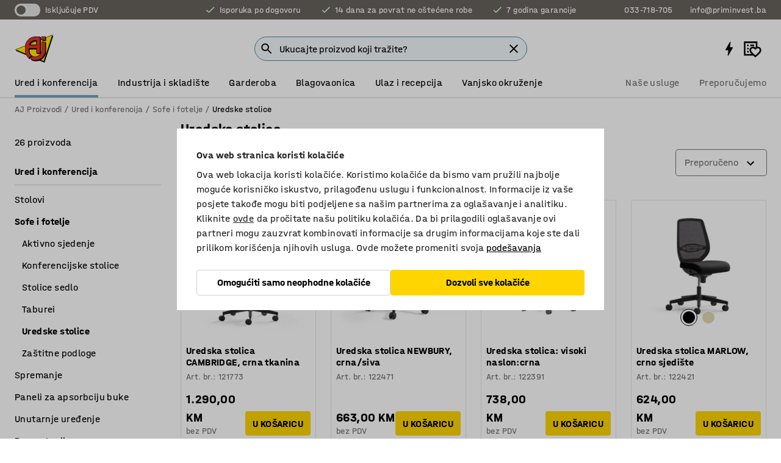

--- FILE ---
content_type: text/html; charset=utf-8
request_url: https://www.kataloska-prodaja.ba/ured-i-konferencija/sofe-i-fotelje/uredske-stolice?count=40&skip=20
body_size: 43807
content:

<!DOCTYPE html>
<html lang="bs">

<head>
    <meta charset="utf-8" />
    <meta name="viewport" content="width=device-width, initial-scale=1.0">
    <meta name="theme-color" content="white" />

    <meta http-equiv="Content-Security-Policy" content="frame-src 'self'
https://*.cookiebot.com
https://*.cdn.optimizely.com
https://*.googletagmanager.com
https://*.cdn-pci.optimizely.com
https://*.google.com
https://*.google-analytics.com
https://*.checkout.dibspayment.eu
https://checkout.dibspayment.eu
https://*.ajprodukter.se
https://*.ajprodukter.no
https://*.ajprodukter.dk
https://*.ajprodukty.sk
https://*.ajprodukty.pl
https://*.ajprodukty.cz
https://*.ajproducts.co.uk
https://*.ajproducts.ie
https://*.ajprodukte.de
https://*.ajprodukte.at
https://*.ajproducten.nl
https://*.kataloska-prodaja.si
https://*.ajproduktai.lt
https://*.ajtooted.ee
https://*.ajprodukti.lv
https://*.ajtuotteet.fi
https://*.kataloska-prodaja.com
https://*.kataloska-prodaja.ba
https://*.ajvorulistinn.is
https://*.ajproizvodi.com
https://*.dibspayment.eu
https://*.doubleclick.net
https://*.facebook.com
https://*.imbox.io
https://*.criteo.com
https://*.hotjar.com
https://*.triggerbee.com
https://*.sleeknote.com
https://player.qiwio.io/
https://www.zbozi.cz
https://cdn2.charpstar.net/
https://charpstar.se/
https://aj.bokahem.se/js/app.js
https://aj.bokahem.se/css/app.css
https://ct.pinterest.com/
https://checkoutshopper.adyen.com/
https://checkoutshopper-live.adyen.com
https://www.youtube.com/
https://tricommerce.dk
 https://tiger.tricommerce.com
 https://mercell.com
 https://p2p.mercell.com;">

        <script type="text/javascript">
            !function (a, b, c, d, e, f, g, h) {
                a.RaygunObject = e, a[e] = a[e] || function () {
                    (a[e].o = a[e].o || []).push(arguments)
                }, f = b.createElement(c), g = b.getElementsByTagName(c)[0],
                    f.async = 1, f.src = d, g.parentNode.insertBefore(f, g), h = a.onerror, a.onerror = function (b, c, d, f, g) {
                        h && h(b, c, d, f, g), g || (g = new Error(b)), a[e].q = a[e].q || [], a[e].q.push({
                            e: g
                        })
                    }
            }(window, document, "script", "//cdn.raygun.io/raygun4js/raygun.min.js", "rg4js");
        </script>
        <script type="text/javascript">
            rg4js('apiKey', 'SVMda9UO1vTzMuMFlHhb6g');
            rg4js('enableCrashReporting', true);
            rg4js('setVersion', '148.0.0');
            rg4js('options', {
                ignore3rdPartyErrors: true,
                ignoreAjaxError: true,
                ignoreAjaxAbort: true,
                debugMode: true,
            });
        </script>
    <link rel="apple-touch-icon" sizes="180x180" href="/apple-touch-icon.png">
    <link rel="icon" type="image/png" href="/favicon-512x512.png" sizes="512x512">
    <link rel="icon" type="image/png" href="/favicon-192x192.png" sizes="192x192">
    <link rel="icon" type="image/png" href="/favicon-32x32.png" sizes="32x32">
    <link rel="icon" type="image/png" href="/favicon-16x16.png" sizes="16x16">
    <link rel="icon" type="image/png" href="/maskable_icon_x192.png" sizes="192x192">

    <link rel="manifest" href="/manifest">
    <link rel="mask-icon" href="/safari-pinned-tab.svg" color="#e63027">
    <meta name="msapplication-TileColor" content="#fff">
    <link rel="shortcut icon" href="/favicon.ico">

    <title>Uredske stolice | AJ Proizvodi</title><link rel="stylesheet" type="text/css" href="/assets/browser.bundle.6b8d2c0fc2936f47b7cf.css" />
<meta name="description" content="" data-dynamic="1" />
<meta name="robots" content="index,follow" data-dynamic="1" />
<meta property="og:url" content="https://www.kataloska-prodaja.ba/ured-i-konferencija/sofe-i-fotelje/uredske-stolice?count=40&skip=20" data-dynamic="1" />
<meta property="og:type" content="website" data-dynamic="1" />
<meta property="og:title" content="Uredske stolice" data-dynamic="1" />
<meta property="og:description" content="" data-dynamic="1" />

                <script>
                if (!('Promise' in window && Promise.prototype.finally)) {
                    document.write('<' + 'script src="/assets/polyfills.bundle.da50e95fb8e7ebfb2cda.js" onerror="window.rg4js&&window.rg4js(\'send\', new Error(\'Failed to load: /assets/polyfills.bundle.da50e95fb8e7ebfb2cda.js\'))"></' + 'script>');
                }
                </script>
                <script>
                window.scopeReady = new Promise(function (res, rej) { window.resolveScopeReady = res; window.rejectScopeReady = rej; });
                </script>
            <link rel="canonical" href="https://www.kataloska-prodaja.ba/ured-i-konferencija/sofe-i-fotelje/uredske-stolice" id="link-canonical" />
<script src="/assets/browser.bundle.2a945b1098614faf13f9.js" async></script>
<script src="/assets/nitro.bundle.b8b2f38ac300bf05c0ba.js" async></script>
<script src="/assets/glitz.bundle.c109fca36cacfb727999.js" async></script>
<script src="/assets/vendor-f501a089.bundle.d29cb0664024d6a8fcd5.js" async></script>
<script src="/assets/3989.bundle.9232f6c5b6ea58e42200.js" async></script>
<script src="/assets/vendor-d2eb5610.bundle.a0125ec617ac52d68384.js" async></script>
<link rel="stylesheet" type="text/css" href="/assets/browser.bundle.6b8d2c0fc2936f47b7cf.css" />
<link rel="preload" href="/assets/HalvarAJPMittel-Rg.69f693f8a9de0cc6bc9f..woff2" as="font" crossorigin="anonymous" />
<link rel="preload" href="/assets/HalvarAJPMittel-Bd.e161d90eb98cc343e22d..woff2" as="font" crossorigin="anonymous" />


            <link rel="alternate" hreflang="sv-se" class="link-canonical-alternate" href="https://www.ajprodukter.se/kontor-konferens/sittmobler/kontorsstolar">
            <link rel="alternate" hreflang="nb-no" class="link-canonical-alternate" href="https://www.ajprodukter.no/kontor-og-konferanse/sittemobler/kontorstoler">
            <link rel="alternate" hreflang="da-dk" class="link-canonical-alternate" href="https://www.ajprodukter.dk/kontor-konference/siddemobler-til-kontor/kontorstole">
            <link rel="alternate" hreflang="en-gb" class="link-canonical-alternate" href="https://www.ajproducts.co.uk/office-conference/seating/office-chairs">
            <link rel="alternate" hreflang="en-ie" class="link-canonical-alternate" href="https://www.ajproducts.ie/office-conference/seating/office-chairs">
            <link rel="alternate" hreflang="lt-lt" class="link-canonical-alternate" href="https://www.ajproduktai.lt/biuras/sedimi-baldai/biuro-kedes">
            <link rel="alternate" hreflang="de-at" class="link-canonical-alternate" href="https://www.ajprodukte.at/buro-konferenzraum/sitzmobel/burostuhle">
            <link rel="alternate" hreflang="de-de" class="link-canonical-alternate" href="https://www.ajprodukte.de/buro-konferenzraum/sitzmobel/burostuhle">
            <link rel="alternate" hreflang="lv-lv" class="link-canonical-alternate" href="https://www.ajprodukti.lv/birojs-sapulcu-telpa/kresli/biroja-kresli">
            <link rel="alternate" hreflang="cs-cz" class="link-canonical-alternate" href="https://www.ajprodukty.cz/kancelare-a-zasedaci-mistnosti/kancelarske-zidle-a-kresla/kancelarske-zidle">
            <link rel="alternate" hreflang="pl-pl" class="link-canonical-alternate" href="https://www.ajprodukty.pl/biuro-i-konferencja/meble-do-siedzenia/krzesla-biurowe">
            <link rel="alternate" hreflang="sk-sk" class="link-canonical-alternate" href="https://www.ajprodukty.sk/kancelaria-a-zasadacia-miestnost/stolicky-a-kresla-do-kancelarie/kancelarske-stolicky-a-kresla">
            <link rel="alternate" hreflang="hr-hr" class="link-canonical-alternate" href="https://www.ajproizvodi.com/ured-i-konferencija/sjedenje/uredske-stolice">
            <link rel="alternate" hreflang="et-ee" class="link-canonical-alternate" href="https://www.ajtooted.ee/kontor/kontori-ja-koosolekutoolid/kontoritoolid">
            <link rel="alternate" hreflang="fi-fi" class="link-canonical-alternate" href="https://www.ajtuotteet.fi/toimisto-neuvottelu/tuolit/tyotuolit">
            <link rel="alternate" hreflang="is-is" class="link-canonical-alternate" href="https://www.ajvorulistinn.is/skrifstofu-og-raostefnuhusgogn/stolar/skrifstofustolar">
            <link rel="alternate" hreflang="bs-ba" class="link-canonical-alternate" href="https://www.kataloska-prodaja.ba/ured-i-konferencija/sofe-i-fotelje/uredske-stolice">
            <link rel="alternate" hreflang="sr-rs" class="link-canonical-alternate" href="https://www.kataloska-prodaja.com/kancelarije-i-konferencijske-sale/namestaj-za-sedenje/kancelarijske-stolice">
            <link rel="alternate" hreflang="sl-si" class="link-canonical-alternate" href="https://www.kataloska-prodaja.si/pisarna-in-konferencna-soba/stoli/pisarniski-stoli">
            <link rel="alternate" hreflang="nl-nl" class="link-canonical-alternate" href="https://www.ajproducten.nl/kantoor-vergaderruimtes/zitten/bureaustoelen">
    <style data-glitz>.a{background-color:white}.b{flex-direction:column;-webkit-box-orient:vertical;-webkit-box-direction:normal}.c{display:-webkit-box;display:-moz-box;display:-ms-flexbox;display:-webkit-flex;display:flex}.d{min-height:100vh}.e{pointer-events:none}.f{position:absolute}.g{opacity:0}.h{width:0}.i{height:0}.n{transform:translate(0, -100%)}.o{left:16px}.p{top:16px}.q{position:fixed}.r{font-size:16px}.s{padding-bottom:8px}.t{padding-top:8px}.u{padding-right:16px}.v{padding-left:16px}.w{height:40px}.a0{border-radius:4px}.a1{letter-spacing:0.4px}.a2{line-height:1.2}.a3{justify-content:center;-webkit-box-pack:center}.a4{align-items:center;-webkit-box-align:center}.a5{display:-webkit-inline-box;display:-moz-inline-box;display:-ms-inline-flexbox;display:-webkit-inline-flex;display:inline-flex}.a6{transition-timing-function:ease-out}.a7{transition-duration:200ms}.a8{transition-property:color, background-color, border-color;-webkit-transition-property:color, background-color, border-color;-moz-transition-property:color, background-color, border-color}.au{border-bottom-style:solid}.av{border-bottom-width:1px}.aw{border-bottom-color:#D1D1D1}.ax{border-top-style:solid}.ay{border-top-width:1px}.az{border-top-color:#D1D1D1}.b0{border-right-style:solid}.b1{border-right-width:1px}.b2{border-right-color:#D1D1D1}.b3{border-left-style:solid}.b4{border-left-width:1px}.b5{border-left-color:#D1D1D1}.b6{outline-offset:5px}.b7{font-weight:bold}.b8{text-transform:uppercase}.b9{color:black}.be{text-shadow:none}.bf{cursor:pointer}.bg{text-align:inherit}.bh{text-decoration:none}.bi{-webkit-user-select:none;-moz-user-select:none;-ms-user-select:none;user-select:none}.bj{font-variant:inherit}.bk{font-style:inherit}.bl{font-family:inherit}.bo{z-index:6}.bp{min-height:auto}.bq{position:relative}.br{top:0}.bs{will-change:opacity}.bt{width:100%}.bu{height:100%}.bv{left:0}.bw{bottom:0}.bx{right:0}.by{background-color:black}.bz{transition-timing-function:ease-in-out}.c0{transition-property:opacity;-webkit-transition-property:opacity;-moz-transition-property:opacity}.c1{border-bottom-color:#DF5C1D}.c2{border-top-color:#DF5C1D}.c3{border-right-color:#DF5C1D}.c4{border-left-color:#DF5C1D}.c5{background-color:#FFEBD6}.c6{border-bottom-width:2px}.c7{border-top-width:2px}.c8{border-right-width:2px}.c9{border-left-width:2px}.ca{margin-bottom:16px}.cb{margin-top:16px}.cc{padding-bottom:16px}.cd{padding-top:16px}.ce{pointer-events:auto}.cp{transition-duration:300ms}.cq{transition-property:box-shadow;-webkit-transition-property:box-shadow;-moz-transition-property:box-shadow}.cr{min-height:0}.cs{transition-property:all;-webkit-transition-property:all;-moz-transition-property:all}.ct{transform:translateY(0)}.cu{opacity:1}.cv{max-height:50px}.d1{color:white}.d2{background-color:#68635D}.d3{font-size:14px}.d4{min-height:32px}.d5{width:1366px}.d6{max-width:calc(100vw - 48px)}.d7{margin-right:auto}.d8{margin-left:auto}.d9{display:block}.da{flex-wrap:wrap;-webkit-box-lines:multiple}.db{flex-basis:0%}.dc{flex-shrink:1}.dd{flex-grow:1;-webkit-box-flex:1}.de{font-weight:initial}.dj{margin-right:8px}.dk{margin-bottom:0}.dl{height:21px}.dm{width:42px}.dn{display:inline-block}.dz{outline-offset:3px}.e0{transition-property:transform;-webkit-transition-property:transform;-moz-transition-property:transform}.e1{transition-duration:0.4s}.e2{border-radius:15px}.e3{background-color:#E6E6E6}.e5{flex-grow:2;-webkit-box-flex:2}.e6{margin-right:32px}.e9{text-decoration:inherit}.ea{color:inherit}.eb{color:#D6FFCD}.ec{font-size:1.3em}.ed{height:1em}.ee{width:1em}.ef{margin-left:6px}.en{justify-content:flex-end;-webkit-box-pack:end}.eo{margin-right:20px}.ez{display:none}.f0{stroke:none}.f1{top:-1px}.f3{margin-left:8px}.f4{font-size:1.4em}.f6{z-index:1}.f7{align-items:flex-start;-webkit-box-align:start}.fh{padding-top:20px}.fi{flex-basis:auto}.fj{flex-shrink:0}.fk{margin-top:4px}.fl{justify-content:space-between;-webkit-box-pack:justify}.fm{flex-direction:row;-webkit-box-orient:horizontal;-webkit-box-direction:normal}.fn{gap:32px}.fo{flex-grow:0;-webkit-box-flex:0}.fp{flex-basis:33%}.fs{text-decoration:underline}.ft{padding-right:0}.fu{padding-left:0}.fv{min-width:40px}.fw{line-height:1.5}.fx{background-color:transparent;background-color:initial}.fy{border-bottom-width:0}.fz{border-top-width:0}.g0{border-right-width:0}.g1{border-left-width:0}.g2{font-weight:inherit}.g3{margin-right:12px}.g4{margin-left:12px}.g5{width:30px}.g6{height:30px}.g7{font-size:1.5em}.ga{flex-basis:100%}.gb{width:447px}.gc{justify-content:flex-start;-webkit-box-pack:start}.gf{width:calc(100% - 16px)}.gg{margin-right:unset}.gh{margin-left:unset}.gi{width:inherit}.gk{transform:scale(1.3)}.gl{white-space:normal}.gm{white-space:nowrap}.gn{transform:scale(1)}.go{text-align:center}.gp{transition-property:opacity, transform;-webkit-transition-property:opacity, transform;-moz-transition-property:opacity, transform}.gq{text-overflow:ellipsis}.gr{overflow:hidden}.gs{background-color:#F1F8FC}.gt{border-radius:50px 0 0 50px}.gu{padding-bottom:3px}.gv{padding-top:3px}.gw{padding-right:3px}.gx{padding-left:3px}.h3{border-bottom-color:#4F879E}.h4{border-top-color:#4F879E}.h5{border-right-color:#4F879E}.h6{border-left-color:#4F879E}.hg{padding-left:40px}.hh{border-radius:50px}.hi{cursor:-webkit-text;cursor:text}.hj{right:10px}.hk{transform:translateY(-50%)}.hl{top:50%}.hm{border-radius:0}.hn{padding-bottom:0}.ho{padding-top:0}.hp{font-size:inherit}.hq{gap:8px}.hr{gap:4px}.hs{padding-right:4px}.ht{padding-left:4px}.hu{transform:scaleY(1)}.hv{will-change:transform}.hw{width:24px}.hx{font-size:1px}.hy{height:1px}.hz{visibility:hidden}.i0{align-items:flex-end;-webkit-box-align:end}.i1{outline-offset:0}.i2{min-height:30px}.i3{min-width:30px}.i7{transform:scale(0)}.i8{border-radius:100vw}.i9{font-size:12px}.ia{right:calc(50% - 15px)}.ib{min-width:9px}.ic{height:9px}.id{background-color:#E63027}.ie{margin-right:0}.if{margin-left:0}.ig{max-height:100px}.ii{margin-left:-32px}.im{margin-left:32px}.in{padding-bottom:12px}.io{padding-top:4px}.iw{color:#737373}.ix{box-shadow:0px 3px 5px 0px rgba(151, 151, 151, 0.5)}.iy{max-height:calc(100vh - 100% - 32px)}.iz{overflow-y:auto}.j0{margin-top:1px}.j2{max-width:100%}.j3{margin-bottom:8px}.j4{margin-top:8px}.j7{list-style:none}.ja{width:calc(80% - (32px * 0.8))}.jb{order:2}.jc{margin-top:0}.jd{text-align:left}.je{min-height:1.5em}.jf{font-family:HalvarMittel}.jg{font-size:24px}.ji{padding-right:8px}.jj{display:contents}.jk{z-index:5}.jl{top:calc(100% + 8px)}.jn{margin-right:16px}.jo{transition-property:border-color;-webkit-transition-property:border-color;-moz-transition-property:border-color}.jp{width:20px}.ju{box-shadow:0 0 0 1px #737373}.jv{box-sizing:border-box}.jw{min-width:64px}.jx{min-height:40px}.jy{overflow-x:hidden}.jz{margin-bottom:auto}.k0{margin-top:auto}.k1{clip:rect(0 0 0 0)}.k2{-webkit-clip-path:inset(100%);clip-path:inset(100%)}.k3{margin-bottom:-1px}.k4{margin-top:-1px}.k5{margin-right:-1px}.k6{margin-left:-1px}.k7{width:1px}.k8{z-index:3}.k9{min-width:calc(100% - 32px)}.ka{margin-top:-16px}.kb{margin-bottom:32px}.kc{order:3}.kd{grid-template-columns:repeat(4, minmax(0, 1fr));-ms-grid-columns:repeat(4, minmax(0, 1fr))}.ke{grid-row-gap:24px}.kf{grid-column-gap:24px}.kg{display:-ms-grid;display:grid}.kh{max-width:350px}.kp{border-bottom-width:thin}.kq{border-bottom-color:#E6E6E6}.kr{border-top-width:thin}.ks{border-top-color:#E6E6E6}.kt{border-right-width:thin}.ku{border-right-color:#E6E6E6}.kv{border-left-width:thin}.kw{border-left-color:#E6E6E6}.kx{padding-left:8px}.ky{right:8px}.kz{top:8px}.l0{left:unset}.l4{object-fit:cover}.l5{object-position:center}.l6{transition-timing-function:ease-in}.l7{margin-bottom:4px}.l8{word-break:break-word}.l9{flex-basis:0}.la{align-items:baseline;-webkit-box-align:baseline}.lb{-webkit-column-gap:8px;column-gap:8px}.lc{-webkit-column-gap:16px;column-gap:16px}.ld{order:0}.le{font-size:20px}.lf{font-weight:700}.lg{line-height:1}.lh{font-weight:normal}.li{padding-right:12px}.lj{padding-left:12px}.lo{border-bottom-color:transparent}.lp{border-top-color:transparent}.lq{border-right-color:transparent}.lr{border-left-color:transparent}.ls{background-color:#FFD500}.lt{flex-wrap:wrap-reverse;-webkit-box-lines:multiple}.lu{transform:translate(-50%, 0)}.lv{bottom:4px}.lw{left:50%}.lx{border-bottom-color:black}.ly{border-top-color:black}.lz{border-right-color:black}.m0{border-left-color:black}.m1{height:28px}.m2{width:28px}.m3{border-radius:50%}.m4{margin-bottom:2px}.m5{margin-top:2px}.m6{margin-right:2px}.m7{margin-left:2px}.m8{height:22px}.m9{width:22px}.ma{height:20px}.mb{background-color:transparent}.mc{margin-top:24px}.md{align-self:center;-ms-grid-row-align:center}.me{order:4}.mf{transform:rotate(90deg)}.mg{box-shadow:0 1px 8px 0 rgba(0,0,0,0.2)}.mh{border-bottom-left-radius:4px}.mi{border-top-left-radius:4px}.mj{min-width:50px}.mk{z-index:8}.ml{bottom:110px}.mm{width:calc(20% - (32px * 0.2))}.mn{order:1}.mo{position:-webkit-sticky;position:sticky}.mq{min-height:calc(32px + 2px)}.my{padding-bottom:6px}.mz{padding-top:6px}.n0{margin-top:64px}.n1{margin-right:-50vw}.n2{margin-left:-50vw}.n3{right:50%}.n4{width:100vw}.n5{max-width:unset}.n6{background-color:#f3f3f3}.n7{padding-bottom:24px}.n8{padding-top:24px}.n9{width:850px}.nb{background-color:#F3F3F3}.ne{width:calc(100% / 4)}.nf{max-width:calc(100% / 4)}.ni{min-height:62px}.nj{display:inline}.nk{height:inherit}.nl{min-height:inherit}.nm{margin-right:4px}.nn{margin-left:4px}.no{width:64px}.nq{object-fit:contain}.nr{width:133.33333333333334px}.nt{padding-bottom:initial}.nu{padding-top:initial}.nw{stroke-width:1.5}.nx{content-visibility:hidden}.ny{transform:translatex(-100%)}.nz{-webkit-overflow-scrolling:touch}.o0{will-change:opacity, transform}.o1{outline-offset:-2px}.o2{padding-right:48px}.o3{height:auto}.o4{min-height:48px}.o5{right:16px}.o6{transform:rotate(270deg)}.o7{border-bottom-color:#f3f3f3}.o8{height:48px}.o9{z-index:4}.oa{transform:translateX(-50%)}.ob{z-index:15}.j:focus{pointer-events:none}.k:focus{opacity:0}.l:focus{z-index:7}.m:focus{transform:translate(0, 0)}.am:focus{outline-color:#16819D}.ba:focus{border-radius:4px}.bb:focus{outline-style:solid}.bc:focus{outline-width:0}.bd:focus{isolation:initial}.eu:focus{outline-color:transparent}.gy:focus{border-bottom-color:#4F879E}.gz:focus{border-top-color:#4F879E}.h0:focus{border-right-color:#4F879E}.h1:focus{border-left-color:#4F879E}.h7:focus{outline-color:#4F879E}.h8:focus{border-right-width:1px}.h9:focus{border-left-width:1px}.ha:focus{border-bottom-width:1px}.hb:focus{border-bottom-style:solid}.hc:focus{border-top-width:1px}.hd:focus{border-top-style:solid}.he:focus{border-right-style:solid}.hf:focus{border-left-style:solid}.x:is(.disabledLink){cursor:not-allowed}.y:disabled{cursor:not-allowed}.ag:disabled{border-bottom-color:#D1D1D1}.ah:disabled{border-top-color:#D1D1D1}.ai:disabled{border-right-color:#D1D1D1}.aj:disabled{border-left-color:#D1D1D1}.ak:disabled{background-color:white}.al:disabled{color:#737373}.ll:disabled{background-color:#D1D1D1}.z:active{outline-width:0}.ev:active{text-decoration:underline}.ew:active{color:#16819D}.i5:active{text-decoration:inherit}.i6:active{color:inherit}.mr:active{font-weight:bold}.ms:active{font-size:16px}.mt:active{text-decoration:none}.a9:disabled:hover{border-bottom-color:#D1D1D1}.aa:disabled:hover{border-top-color:#D1D1D1}.ab:disabled:hover{border-right-color:#D1D1D1}.ac:disabled:hover{border-left-color:#D1D1D1}.ae:disabled:hover{background-color:white}.af:disabled:hover{color:#737373}.lk:disabled:hover{background-color:#D1D1D1}.an:hover:not([disabled],.disabledLink){color:black}.ao:hover:not([disabled],.disabledLink){background-color:#f3f3f3}.lm:hover:not([disabled],.disabledLink){background-color:#F2CA00}.ap:active:not([disabled],.disabledLink){border-bottom-color:#f3f3f3}.aq:active:not([disabled],.disabledLink){border-top-color:#f3f3f3}.ar:active:not([disabled],.disabledLink){border-right-color:#f3f3f3}.as:active:not([disabled],.disabledLink){border-left-color:#f3f3f3}.at:active:not([disabled],.disabledLink){background-color:#f3f3f3}.ln:active:not([disabled],.disabledLink){background-color:#FFF0A3}.dg:has(:focus-within)> span{outline-style:solid}.dh:has(:focus-within)> span{outline-color:inherit}.di:has(:focus-within)> span{outline-width:2px}.do::before{background-color:#68635D}.dp::before{transition-timing-function:ease-in-out}.dq::before{transition-duration:0.4s}.dr::before{transition-property:transform;-webkit-transition-property:transform;-moz-transition-property:transform}.ds::before{border-radius:50%}.dt::before{bottom:3px}.du::before{left:3px}.dv::before{width:15px}.dw::before{height:15px}.dx::before{position:absolute}.dy::before{content:""}.e4:first-letter{text-transform:uppercase}.e7:hover{text-decoration:inherit}.e8:hover{color:inherit}.fq:hover{text-decoration:underline}.fr:hover{color:#16819D}.gj:hover{cursor:initial}.i4:hover{text-decoration:none}.iv:hover{color:black}.jm:hover{border-bottom-color:#737373}.jt:hover{box-shadow:0 0 0 1px #16819D}.mu:hover{font-weight:bold}.mv:hover{font-size:16px}.na:hover{cursor:pointer}.h2::placeholder{color:black}.ih:nth-child(n+2){margin-left:0}.ij::after{border-bottom-color:#72A5BA}.ik::after{border-bottom-style:solid}.il::after{border-bottom-width:4px}.ip::after{width:100%}.iq::after{bottom:0}.ir::after{right:0}.is::after{position:absolute}.it::after{content:""}.iu::after{border-bottom-color:transparent}.j5:empty:before{white-space:pre}.j6:empty:before{content:" "}.j8:after{white-space:pre}.j9:after{content:" / "}.jq:focus-within{outline-style:solid}.jr:focus-within{outline-color:#16819D}.js:focus-within{outline-width:2px}.l1:before{padding-top:100%}.l2:before{float:left}.l3:before{content:""}.np:before{padding-top:75%}.ns:before{padding-top:36%}.mw:last-child{padding-bottom:0}.nv:last-child{margin-right:0}.mx:first-child{padding-top:12px}</style><style data-glitz media="print">.bm{min-height:0}.bn{position:relative}.cf{box-shadow:none}.cg{border-bottom-style:solid}.ch{border-bottom-width:1px}.ci{border-bottom-color:#D1D1D1}.cj{margin-bottom:24px}.ck{margin-top:24px}.cl{padding-bottom:0}.cm{min-height:auto}.cn{justify-content:flex-start;-webkit-box-pack:start}.co{font-size:14px}.cw{pointer-events:auto}.cx{opacity:1}.cy{max-height:50px}.cz{transform:none}.d0{height:0}.df{display:none}.eg{z-index:10}.eh{color:black}.ei{transform:translate(-50%, 0)}.ej{left:50%}.ek{top:60px}.el{position:absolute}.em{display:-webkit-box;display:-moz-box;display:-ms-flexbox;display:-webkit-flex;display:flex}.ep{margin-bottom:16px}.eq{margin-top:16px}.er{margin-right:16px}.es{margin-left:16px}.et{align-items:center;-webkit-box-align:center}.ex{font-size:2.2em}.ey{display:block}.f2{white-space:nowrap}.f5{height:100%}.fb{margin-top:0}.fc{padding-bottom:8px}.fd{padding-top:8px}.fe{flex-direction:column;-webkit-box-orient:vertical;-webkit-box-direction:normal}.ff{margin-bottom:32px}.fg{justify-content:space-evenly;-webkit-box-pack:space-evenly}.j1{min-height:initial}.nc{width:100%}.nd{justify-content:center;-webkit-box-pack:center}.ng{margin-right:32px}.nh{margin-left:32px}.f8:after{font-size:10px}.f9:after{white-space:nowrap}.fa:after{content:attr(data-page-url)}</style><style data-glitz media="(min-width: 1024px)">.g8{flex-basis:auto}.g9{flex-shrink:0}.gd{max-width:585px}.ge{width:100%}.jh{margin-top:12px}.km{transition-timing-function:ease-out}.kn{transition-duration:200ms}.ko{transition-property:border-color;-webkit-transition-property:border-color;-moz-transition-property:border-color}.mp{margin-bottom:24px}.ki:hover{border-bottom-color:#737373}.kj:hover{border-top-color:#737373}.kk:hover{border-right-color:#737373}.kl:hover{border-left-color:#737373}</style>
        <script data-cookieconsent="ignore" data-ot-ignore="true">
            window.dataLayer = window.dataLayer || [];
            function gtag() {
                dataLayer.push(arguments);
            }
            gtag("consent", "default", {
                ad_storage: "denied",
                ad_user_data: 'denied',
                ad_personalization: 'denied',
                analytics_storage: "denied",
                functionality_storage: 'denied',
                personalization_storage: 'denied',
                security_storage: 'denied',
                wait_for_update: 500,
            });
            gtag("set", "ads_data_redaction", true);
        </script>
        <script data-cookieconsent="ignore" type="text/javascript" data-ot-ignore="true" >
            if (!('dataLayer' in window)) {
                window.dataLayer = [];
            }

            window.dataLayer.push({
                event: 'originalReferrer',
                originalReferrer: document.referrer,
            });

            window.dataLayer.push({
                event: 'originalLocation',
                originalLocation: document.location.href,
            });

            window.gtmEnabled = true;
        </script>
<!-- Google Tag Manager -->
<script data-cookieconsent="ignore">(function(w,d,s,l,i){w[l]=w[l]||[];w[l].push({'gtm.start':
new Date().getTime(),event:'gtm.js'});var f=d.getElementsByTagName(s)[0],
j=d.createElement(s),dl=l!='dataLayer'?'&l='+l:'';j.async=true;j.src=
'https://www.googletagmanager.com/gtm.js?id='+i+dl;f.parentNode.insertBefore(j,f);
})(window,document,'script','dataLayer','GTM-K2RM35S');</script>
<!-- End Google Tag Manager -->        <script id="Cookiebot" src="https://consent.cookiebot.com/uc.js" data-cbid="f2c9491a-ca4b-4715-8604-b67825e89ba7"
            data-culture="bs" type="text/javascript" async></script>

        <script type="text/javascript">
                window.externalScriptEnable = true;
        </script>

    <script>
        window.isPrivateBusinessSelectorEnabled = false;
    </script>   
</head>

<body class="aj-site">

<!-- Google Tag Manager (noscript) -->
<noscript><iframe src="https://www.googletagmanager.com/ns.html?id=GTM-K2RM35S"
height="0" width="0" style="display:none;visibility:hidden"></iframe></noscript>
<!-- End Google Tag Manager (noscript) -->

    <div id="container"><div><div class="a b c d"><div id="focusreset-nitro" tabindex="-1" class="e f g h i"></div><button aria-label="Preskoči na sadržaj" type="button" class="j k e g l m n o p q r s t u v w x y z a0 a1 a2 a3 a4 a5 a6 a7 a8 a9 aa ab ac ae af ag ah ai aj ak al am an ao ap aq ar as at au av aw ax ay az b0 b1 b2 b3 b4 b5 b6 b7 b8 a b9 ba bb bc bd be bf bg bh bi bj bk bl">Preskoči na sadržaj</button><header class="bm bn e bo bp bq br"><div class="e g bs bt bu bv bw bx br q by bz a7 c0"></div><noscript><div class="a3 c1 c2 c3 c4 c5 b9 au c6 ax c7 b0 c8 b3 c9 a0 ca cb cc cd u v c"><div>Čini se da vaš preglednik nema omogućen JavaScript, to je potrebno da biste mogli koristiti stranicu</div></div></noscript><div class="bq"><div class="height-measuring-wrapper ce"><div class="cf cg ch ci cj ck cl cm cn co bz cp cq bq cr b c au av aw bt a b9"><div><div class="bz cs cp ce ct cu cv cw cx cy cz d0 d1 d2 d3 c bt"><div class="d0 d4 d5 d6 d7 d8 d9"><div class="a4 bu a3 da c"><div class="db dc dd a4 c de d3 df"><label aria-label="Isključuje PDV" class="dg dh di dj dk dl dm dn bq"><input type="checkbox" class="i h g"/><span class="do dp dq dr ds dt du dv dw dx dy dz e0 bz e1 e2 e3 bw bx bv br bf f"></span></label><span class="d1 e4">Isključuje PDV</span></div><div class="db dc e5 c a3 a4 df"><div class="e6 e7 e8 e9 a4 ea c"><svg xmlns="http://www.w3.org/2000/svg" height="1em" viewBox="0 0 24 24" width="1em" class="eb ec ed ee a5"><path d="M0 0h24v24H0V0z" fill="transparent"></path><path fill="currentColor" d="M9 16.17L4.83 12l-1.42 1.41L9 19 21 7l-1.41-1.41L9 16.17z"></path></svg><div class="ef dn">Isporuka po dogovoru</div></div><div class="e6 e7 e8 e9 a4 ea c"><svg xmlns="http://www.w3.org/2000/svg" height="1em" viewBox="0 0 24 24" width="1em" class="eb ec ed ee a5"><path d="M0 0h24v24H0V0z" fill="transparent"></path><path fill="currentColor" d="M9 16.17L4.83 12l-1.42 1.41L9 19 21 7l-1.41-1.41L9 16.17z"></path></svg><div class="ef dn">14 dana za povrat ne oštećene robe</div></div><div class="e7 e8 e9 a4 ea c"><svg xmlns="http://www.w3.org/2000/svg" height="1em" viewBox="0 0 24 24" width="1em" class="eb ec ed ee a5"><path d="M0 0h24v24H0V0z" fill="transparent"></path><path fill="currentColor" d="M9 16.17L4.83 12l-1.42 1.41L9 19 21 7l-1.41-1.41L9 16.17z"></path></svg><div class="ef dn">7 godina garancije</div></div></div><div class="eg eh ei ej ek el em en db dc dd c"><a aria-label="Call 033-718-705" target="_blank" class="eo ep eq er es et em e7 e8 e9 ea ba bb eu bc bd ev ew" href="tel:033-718-705"><svg xmlns="http://www.w3.org/2000/svg" height="1em" viewBox="0 0 24 24" width="1em" class="ex eh ey ez d1 ec f0 f1 bq ed ee"><path d="M0 0h24v24H0V0z" fill="none"></path><path fill="currentColor" d="M6.54 5c.06.89.21 1.76.45 2.59l-1.2 1.2c-.41-1.2-.67-2.47-.76-3.79h1.51m9.86 12.02c.85.24 1.72.39 2.6.45v1.49c-1.32-.09-2.59-.35-3.8-.75l1.2-1.19M7.5 3H4c-.55 0-1 .45-1 1 0 9.39 7.61 17 17 17 .55 0 1-.45 1-1v-3.49c0-.55-.45-1-1-1-1.24 0-2.45-.2-3.57-.57-.1-.04-.21-.05-.31-.05-.26 0-.51.1-.71.29l-2.2 2.2c-2.83-1.45-5.15-3.76-6.59-6.59l2.2-2.2c.28-.28.36-.67.25-1.02C8.7 6.45 8.5 5.25 8.5 4c0-.55-.45-1-1-1z"></path></svg><span class="f2 f3">033-718-705</span></a><a aria-label="Send email to info@priminvest.ba" target="_blank" class="ep eq er es et em e7 e8 e9 ea ba bb eu bc bd ev ew" href="mailto:info@priminvest.ba"><svg xmlns="http://www.w3.org/2000/svg" height="1em" viewBox="0 0 24 24" width="1em" class="ex eh ey ez d1 f4 f1 bq ed ee"><path d="M0 0h24v24H0V0z" fill="none"></path><path fill="currentColor" d="M22 6c0-1.1-.9-2-2-2H4c-1.1 0-2 .9-2 2v12c0 1.1.9 2 2 2h16c1.1 0 2-.9 2-2V6zm-2 0l-8 5-8-5h16zm0 12H4V8l8 5 8-5v10z"></path></svg><span class="f2 f3">info@priminvest.ba</span></a></div></div></div></div></div><div class="f5 f6 a f7 b c d5 d6 d7 d8"><div data-page-url="https://www.kataloska-prodaja.ba/ured-i-konferencija/sofe-i-fotelje/uredske-stolice?count=40&amp;skip=20" id="top-area" class="f8 f9 fa fb fc fd fe ff fg cc fh fi fj dd fk a4 bt fl fm c bq"><div class="fn a4 c fo dc fp"><a aria-label="Idi na početnu stranicu" id="top-area-home" class="ba bb eu bc bd ev ew fq fr fs b9" data-scope-link="true" href="/"><svg xmlns="http://www.w3.org/2000/svg" xml:space="preserve" viewBox="133 300 330 247" height="48" class="d9"><path d="m380.69 532.11-1.49-.62-239.42-98.95-3.41-1.4 3.42-1.37 312.6-124.8 2.98-1.19-.99 3.05-73.19 223.74z"></path><path d="m385.69 541.11-1.49-.62-239.42-98.95-3.41-1.4 3.42-1.37 312.6-124.8 2.98-1.19-.99 3.05-73.19 223.74z"></path><path fill="#FFED00" d="m144.09 431.23 234.51 96.75 71.67-219.1z"></path><path d="M398.91 357.84h-33.2v-1.5l.03-29.66v-1.5h1.49l30.18-.04h1.5v32.7M312.38 529.39c-19.33 0-36.97-8.45-37.71-8.8l-1.31-.64.6-1.33 13.15-29.04.64-1.41 1.39.67c7.87 3.83 16.16 5.77 24.62 5.77 14.2 0 24.13-5.54 24.23-5.6 18.36-12.06 26.61-24.87 27.49-42.77l.01-.11.02-.1c.22-1.11.23-1.41.23-1.42v-74.83h1.5l30.23-.05h1.5v80.75c-.03.35-.7 8.68-3.05 17.04-3.96 14.08-11.66 26.04-25.74 40-17.04 14.97-30.94 19.09-50.65 21.46-2.32.27-4.71.41-7.15.41"></path><path d="m259.45 511.14-.43-.37c-14.01-11.93-30.28-29.72-31.82-61.65-.61-12.68-.21-36.16.5-50.65v-.09l.02-.09c3.07-17.81 10.72-32.95 23.39-46.28 8.65-9.1 27.33-24.64 55.24-26.46h47.77l-.01 1.5V467.5h-1.57c-1.25 0-19.06-.03-26.18-.04h-4.42v-38h-61.92c-4.15 42.06 20.8 53.65 21.88 54.13l1.85.82-1.31 1.53s-5.3 6.17-10.62 12.34c-2.66 3.08-5.32 6.17-7.32 8.48-3.78 4.36-3.78 4.36-4.48 4.37zm7.41-121.78c3.34.03 10.86.05 20.79.05 12.38 0 23.98-.03 27.91-.07l-.07-29.46c-26.79.41-44.24 17.11-48.63 29.48M394.14 351.76h-34.9v-1.5l.02-29.95v-1.5h34.879999999999995v32.95"></path><path d="M307.64 522.74c-19.22 0-38.58-8.76-39.4-9.14l-1.38-.63.64-1.37 12.75-27.25.64-1.38 1.37.67c7.57 3.68 15.57 5.55 23.76 5.55 14.81 0 25.34-6.17 25.44-6.24 18.39-12.08 26.63-24.89 27.52-42.79l.01-.11.02-.1c.21-1.11.23-1.41.23-1.42V363.7h34.87v1.5l.13 78.87c-.02.4-.5 7.76-3.57 17.5-3.17 10.08-9.43 25.19-27.09 39.95-15.33 13.33-28.53 18.82-50.44 20.97-1.76.16-3.61.25-5.5.25"></path><path d="m254.66 506.89-1.31-1.23-1.58-1.6c-12.76-12.96-28.63-29.08-30.1-59.63-.61-12.66-.21-36.15.5-50.64v-.09l.01-.09c3.07-17.81 10.72-32.95 23.39-46.28 8.65-9.1 27.33-24.64 55.24-26.46h48.7v1.5s.02 100.73.02 138.49v.3l-.12.28c-.39.93-.45.93-3.62.93h-29.4V423.1h-62.13c-3.72 41.95 19.46 57.59 19.7 57.74l1.42.93-1.09 1.3c-7.14 8.47-17.99 21.4-18.63 22.33zm2.48-115.35c1.61.01 4.66.02 10.41.02 16.42 0 42.64-.06 48.98-.12v-37.35c-1.79-.1-3.53-.16-5.2-.16-12.9 0-23.22 3.11-33.45 10.07l-.06.04-.06.03c-14.36 7.98-19.32 22.56-20.62 27.47"></path><path fill="#E63027" d="M362.27 321.81h28.88v26.97h-28.88zM282.35 487l-4.25 9.05c-1.11 2.41-3.19 6.81-3.19 6.81-1.34 2.91-4.03 8.61-4.03 8.61 4.36 1.84 9.3 3.42 9.3 3.42 3.84 1.2 7.52 2.14 7.52 2.14 2.47.63 6.53 1.42 6.53 1.42 3.09.56 7.08.98 7.08.98 3.73.44 8.81.27 8.81.27 1.88-.06 6.47-.61 6.47-.61 1.16-.13 4.13-.58 4.13-.58 1.06-.16 3.72-.64 3.72-.64 1.2-.2 3.61-.75 3.61-.75 2.31-.53 4.64-1.23 4.64-1.23 1.95-.56 3.91-1.28 3.91-1.28 1.13-.41 3.48-1.36 3.48-1.36.81-.34 3.19-1.47 3.19-1.47.64-.31 2.33-1.2 2.33-1.2.33-.16 2-1.11 2-1.11 1.17-.6 5.18-3.27 5.18-3.27 5.81-4.08 10.88-8.69 10.88-8.69 4.33-3.59 9.55-9.75 9.55-9.75 4.29-4.99 7.76-11.09 7.76-11.09 3.45-5.99 5.47-11.96 5.47-11.96 3.84-9.67 4.82-20.67 4.82-20.67l-.13-77.36h-28.88v71.88s-.25 4.06-.72 6.86c0 0-.63 5.27-2.19 9.48 0 0-1.59 4.75-3.16 7.28 0 0-2.66 5.19-7.03 9.92 0 0-3.25 3.73-8.13 7.64 0 0-3.63 2.95-7.97 5.78 0 0-4.52 2.56-9.53 3.98 0 0-6.63 2.23-14.38 2.61 0 0-6.16.45-11.97-.63.01 0-7.13-.93-14.82-4.48"></path><path fill="#E63027" d="m346.55 459.36-.02-135.48-45.61-.02s-6.88.42-13.23 2.05c0 0-5.72 1.23-12.45 4.17 0 0-2.28 1-3.23 1.48 0 0-3.06 1.56-3.66 1.91 0 0-3.22 1.78-5.03 3.02 0 0-3.13 2.06-5.19 3.64 0 0-1.69 1.31-2.19 1.73 0 0-2.95 2.44-4.06 3.5 0 0-2.94 2.78-3.25 3.14 0 0-2.67 2.8-3.09 3.33 0 0-2.22 2.53-3.36 3.98 0 0-2.52 3.19-4.58 6.34 0 0-1.64 2.55-2.11 3.38 0 0-1.39 2.48-1.69 3.03 0 0-1.47 2.72-1.98 3.95 0 0-1.17 2.56-1.64 3.77 0 0-.81 2.11-1.3 3.42 0 0-1.16 3.45-1.66 5.22 0 0-.94 3.63-1.3 5.23 0 0-.52 2.44-.77 3.86 0 0-.27 6.81-.39 10.23 0 0-.19 7.42-.25 10.61 0 0-.09 5.59-.13 8.23 0 0 .02 2.81-.02 5.94 0 0 .05 4.83.06 7.63 0 0 .05 3.45.3 8.81 0 0 .34 5.7 1.31 10.42 0 0 .8 4.05 2.11 8.25 0 0 1.28 4.03 3.16 8.11 0 0 1.42 3.14 4.03 7.47 0 0 2.13 3.39 5.02 7.27 0 0 2.03 2.48 3.41 4.17 0 0 3.33 3.78 5.45 5.98l5.08 5.19 16.68-19.97s-3.03-2.47-5.76-5.73c0 0-2.97-3.63-4.81-6.73 0 0-1.92-3.34-2.27-4.14 0 0-2.06-4.3-2.83-6.58 0 0-1.45-4.13-2.36-7.98 0 0-1.22-5.55-1.59-9.59 0 0-.48-4.53-.48-9.23 0 0 .05-5 .23-7.16 0 0 .3-3.86.45-5.08l67.86-.02v39.25zm-29.31-64.94-61.95.09c-1.61-.03-1.52-1.69-1.52-1.69.05-.41.13-.64.13-.64.36-1.55.42-1.72.42-1.72 1.34-4.73 3.09-8.25 3.09-8.25 1.61-3.56 4.16-7.2 4.16-7.2 2.22-3.48 6.09-7.17 6.09-7.17 4.41-4.08 6.84-5.31 6.84-5.31 2.69-1.75 5.66-3.52 5.66-3.52 3.33-2.02 7.3-3.66 7.3-3.66 5.98-2.47 11.03-3.28 11.03-3.28 5.22-.94 8.98-1.05 8.98-1.05 2.31-.17 6.05-.06 6.05-.06 2.17.02 5.98.33 5.98.33l.02 43.13z"></path></svg></a><button aria-label="Otvorite glavni izbornik" tabindex="-1" type="button" class="e c0 cp bz g df ft fu fv r s t w fw x y z a0 a1 a3 a4 a5 ea ba bb eu bc bd be bf fx bg bh bi fy fz g0 g1 g2 bj bk bl"><svg xmlns="http://www.w3.org/2000/svg" height="1em" viewBox="0 0 24 24" width="1em" class="g3 g4 g5 g6 b9 g7 a5"><path d="M0 0h24v24H0V0z" fill="none"></path><path fill="currentColor" d="M3 18h18v-2H3v2zm0-5h18v-2H3v2zm0-7v2h18V6H3z"></path></svg></button></div><div class="g8 g9 ga dc fo gb df bq gc c"><form action="/trazilica" class="gd ge gf gg gh a4 c bq"><div class="dd bq"><div class="br bv f"><div class="dn bt"><div class="gi a5"><span class="gj gi a4 a5"><button tabindex="-1" state="[object Object]" aria-label="Pretraživanje" class=" feedback-default gk gl bq df ft fu fv r s t w fw x y z a0 a1 a3 a4 a5 a6 a7 a8 ea ba bb eu bc bd be bf fx bg bh bi fy fz g0 g1 g2 bj bk bl" type="submit"><span class="feedback-text gm gn cu go a3 a4 c a6 a7 gp gq gr"><svg xmlns="http://www.w3.org/2000/svg" viewBox="0 0 24 24" width="1em" height="1em" class="b9 gs gt gu gv gw gx d9 g7 ed ee"><path fill="none" d="M0 0h24v24H0z"></path><path fill="currentColor" d="M15.5 14h-.79l-.28-.27A6.47 6.47 0 0 0 16 9.5 6.5 6.5 0 1 0 9.5 16c1.61 0 3.09-.59 4.23-1.57l.27.28v.79l5 4.99L20.49 19zm-6 0C7.01 14 5 11.99 5 9.5S7.01 5 9.5 5 14 7.01 14 9.5 11.99 14 9.5 14"></path></svg></span></button></span></div></div></div><input type="search" aria-label="Pretraživanje" placeholder="Ukucajte proizvod koji tražite?" name="q" autoComplete="off" value="" class="gy gz h0 h1 h2 gs h3 h4 h5 h6 bb h7 bc h8 h9 ha hb hc hd he hf b1 b4 av au ay ax b0 b3 u hg hh r s t w fw hi ea bt"/><button aria-label="Očisti" type="button" class="hj hk hl f a4 c ba bb eu bc bd hm be bf fx bg bh ea bi hn ho ft fu fy fz g0 g1 g2 bj bk hp bl"><svg xmlns="http://www.w3.org/2000/svg" height="1em" viewBox="0 0 24 24" width="1em" class="b9 gs g7 ed ee a5"><path d="M0 0h24v24H0V0z" fill="none"></path><path fill="currentColor" d="M19 6.41L17.59 5 12 10.59 6.41 5 5 6.41 10.59 12 5 17.59 6.41 19 12 13.41 17.59 19 19 17.59 13.41 12 19 6.41z"></path></svg></button></div></form></div><div id="top-area-sec-nav" class="hq fo dc fp a4 en c df"><div class="a3 a4 b c"><div class="a3 a4 c"><div class="gi a5"><span class="gj gi a4 a5"><button aria-label="Prijavite se / Registrirajte se" type="button" class="a4 hr c bf dj f3 hs ht hn ho r bq ba bb eu bc bd hm be fx bg bh ea bi fy fz g0 g1 g2 bj bk bl"><div class="gm r">Prijavite se / Registrirajte se</div><span class="hu d9 hv a6 cp e0"><svg xmlns="http://www.w3.org/2000/svg" height="1em" viewBox="0 0 24 24" width="1em" class="b9 hw g7 ed a5"><path d="M0 0h24v24H0V0z" fill="none"></path><path fill="currentColor" d="M7.41 8.59L12 13.17l4.59-4.58L18 10l-6 6-6-6 1.41-1.41z"></path></svg></span></button></span></div></div><div class="gi a5"><span class="gj gi a4 a5"><div class="hx bq d9 hy hz bt"> </div></span></div></div><div class="fast-order-button i0 c"><a title="Brza narudžba" aria-label="Brza narudžba" class="i1 i2 i3 g5 g6 a3 a4 c bq i4 i5 i6 e8 e9 ea ba bb eu bc bd" tabindex="0" data-scope-link="true" href="/checkout?fastorder=true"><span class="fast-order-button-icon bq"><svg xmlns="http://www.w3.org/2000/svg" width="1em" height="1em" viewBox="0 0 24 24" fill="currentColor" class="g6 g5 b9 g7 a5"><path d="M11 21h-1l1-7H7.5c-.58 0-.57-.32-.38-.66.19-.34.05-.08.07-.12C8.48 10.94 10.42 7.54 13 3h1l-1 7h3.5c.49 0 .56.33.47.51l-.07.15C12.96 17.55 11 21 11 21z"></path></svg></span></a></div><div class="wishlist-button dj f3 a4 c"><button title="Moje liste" aria-label="Moje liste" type="button" class="bf hn ho ft fu a3 a4 a5 go i1 i2 i3 g5 g6 bq ba bb eu bc bd hm be fx bh ea bi fy fz g0 g1 g2 bj bk hp bl"><span class="wishlist-button-icon bq"><div class="i7 i8 go i9 ia br ib ic f a6 a7 e0 id d1"></div><svg xmlns="http://www.w3.org/2000/svg" height="1em" viewBox="0 0 31 30" width="1em" class="g6 g5 b9 g7 a5"><path fill="currentColor" d="M24 2.67v8.91l.5-.04h.3a5.73 5.73 0 0 1 5.87 5.74c0 1.68-.39 2.96-1.6 4.52l-.3.4-.75.84-.43.44-.23.24-.49.48-.53.5-.57.53-.95.86-1.05.93-1.17 1.02-1.93 1.85-1.85-1.77-1.66-1.45H1.33v-24H24Zm.8 11.53c-1.42 0-2.8.87-3.27 2.07H19.8a3.59 3.59 0 0 0-3.27-2.07c-1.83 0-3.2 1.32-3.2 3.08 0 1.77 1.4 3.52 3.72 5.7l.62.58.67.6.7.63 1.52 1.32.1.09.09-.09 1.52-1.32 1.04-.93.65-.59.6-.57c2.15-2.05 3.43-3.73 3.43-5.42 0-1.76-1.38-3.08-3.2-3.08Zm-3.47-1.64V5.33H4V24h10.26l-.41-.41-.44-.45-.39-.43-.36-.4-.16-.2-.3-.4a6.65 6.65 0 0 1-1.53-4.03v-.4c0-1.43.5-2.7 1.33-3.7v-.25h.23a5.92 5.92 0 0 1 4.31-1.8c1.48 0 2.93.54 4.05 1.46l.08.07.2-.17.46-.33Zm-12 6.1v2.67H6.67v-2.66h2.66Zm0-5.33V16H6.67v-2.67h2.66ZM18.67 8v2.67H12V8h6.67ZM9.33 8v2.67H6.67V8h2.66Z"></path></svg></span></button></div><button aria-label="Moja košarica za kupovinu" data-test-id="minicart-button" type="button" class="bf hn ho ft fu i1 g6 g5 ie if bq r x y z a0 a1 a2 a3 a4 a5 a6 a7 a8 ea ba bb eu bc bd be fx bg bh bi fy fz g0 g1 g2 bj bk bl"><svg xmlns="http://www.w3.org/2000/svg" height="1em" viewBox="0 0 24 24" width="1em" class="i2 i3 b9 g7 ed ee a5"><path d="M0 0h24v24H0V0z" fill="none"></path><path fill="currentColor" d="M15.55 13c.75 0 1.41-.41 1.75-1.03l3.58-6.49c.37-.66-.11-1.48-.87-1.48H5.21l-.94-2H1v2h2l3.6 7.59-1.35 2.44C4.52 15.37 5.48 17 7 17h12v-2H7l1.1-2h7.45zM6.16 6h12.15l-2.76 5H8.53L6.16 6zM7 18c-1.1 0-1.99.9-1.99 2S5.9 22 7 22s2-.9 2-2-.9-2-2-2zm10 0c-1.1 0-1.99.9-1.99 2s.89 2 1.99 2 2-.9 2-2-.9-2-2-2z"></path></svg></button></div></div><div class="bz cs cp ce cu ig bt"><nav class="df fl i0 c bt fi fj fo"><div><div class="ih ii fi dc fo c i0"><a aria-label="Ured i konferencija" class="ij ik il im in io ip iq ir is it bq bu a4 c i5 i6 e7 e8 e9 ea ba bb eu bc bd" tabindex="0" data-scope-link="true" href="/ured-i-konferencija">Ured i konferencija</a><a aria-label="Industrija i skladište" class="im in io iu ik il ip iq ir is it bq bu a4 c i5 i6 e7 e8 e9 ea ba bb eu bc bd" tabindex="0" data-scope-link="true" href="/industrija-i-skladiste">Industrija i skladište</a><a aria-label="Garderoba" class="im in io iu ik il ip iq ir is it bq bu a4 c i5 i6 e7 e8 e9 ea ba bb eu bc bd" tabindex="0" data-scope-link="true" href="/garderoba">Garderoba</a><a aria-label="Blagovaonica" class="im in io iu ik il ip iq ir is it bq bu a4 c i5 i6 e7 e8 e9 ea ba bb eu bc bd" tabindex="0" data-scope-link="true" href="/blagovaonica">Blagovaonica</a><a aria-label="Ulaz i recepcija" class="im in io iu ik il ip iq ir is it bq bu a4 c i5 i6 e7 e8 e9 ea ba bb eu bc bd" tabindex="0" data-scope-link="true" href="/ulaz-i-recepcija">Ulaz i recepcija</a><a aria-label="Vanjsko okruženje" class="im in io iu ik il ip iq ir is it bq bu a4 c i5 i6 e7 e8 e9 ea ba bb eu bc bd" tabindex="0" data-scope-link="true" href="/vanjsko-okruzenje">Vanjsko okruženje</a></div></div><div class="ih ii fi dc fo c i0"><div><a aria-label="Naše usluge" aria-haspopup="true" aria-expanded="false" class="iv iw im in io iu ik il ip iq ir is it bq bu a4 c i5 i6 e7 e9 ba bb eu bc bd" tabindex="0" data-scope-link="true" href="/nase-usluge">Naše usluge</a><div class="im gm ix a iy iz f j0"></div></div><div><a aria-label="Preporučujemo" aria-haspopup="true" aria-expanded="false" class="iv iw im in io iu ik il ip iq ir is it bq bu a4 c i5 i6 e7 e9 ba bb eu bc bd" tabindex="0" data-scope-link="true" href="/preporucujemo">Preporučujemo</a><div class="im gm ix a iy iz f j0"></div></div></div></nav></div></div><div></div></div><noscript><div class="a3 c1 c2 c3 c4 c5 b9 au c6 ax c7 b0 c8 b3 c9 a0 ca cb cc cd u v c"><div>Čini se da vaš preglednik nema omogućen JavaScript, to je potrebno da biste mogli koristiti stranicu</div></div></noscript></div></div></header><div class="df"></div><div class="j1 dd b c"><main class="bt j2 d7 d8 d9"><div class="d5 d6 d7 d8 d9"><ul class="df da iw d3 j3 j4 j5 j6 c j7 hn ho ft fu ie if"><li class="j8 j9"><a aria-label="AJ Proizvodi" class="fq fr e9 ea i5 i6 ba bb eu bc bd" data-scope-link="true" href="/">AJ Proizvodi</a></li><li class="j8 j9"><a aria-label="Ured i konferencija" class="fq fr e9 ea i5 i6 ba bb eu bc bd" data-scope-link="true" href="/ured-i-konferencija">Ured i konferencija</a></li><li class="j8 j9"><a aria-label="Sofe i fotelje" class="fq fr e9 ea i5 i6 ba bb eu bc bd" data-scope-link="true" href="/ured-i-konferencija/sofe-i-fotelje">Sofe i fotelje</a></li><li class="b9"><span class="i4 e8 e9 ea">Uredske stolice</span></li></ul></div><div class="fl d5 d6 d7 d8 c"><div class="ja jb"><div><section class="dk jc jd bt j2 d7 d8 d9"><h1 class="je dk jc b9 a1 a2 jf b7 jg">Uredske stolice</h1></section><div class="jh j3 jb f7 b c bt j2 d7 d8"><div class="f7 fl c bt"><div class="ji da c"><div class="bq"><div class="jj"><button aria-label="Prikaži više Boja" type="button" class="jm aw av au a5 jn ft fu s t d3 bq a6 a7 jo ba bb eu bc bd hm be bf fx bg bh ea bi fz g0 g1 g2 bj bk bl">Boja<!-- --> <span class="f3 hu d9 hv a6 cp e0"><svg xmlns="http://www.w3.org/2000/svg" height="1em" viewBox="0 0 24 24" width="1em" class="b9 jp g7 ed a5"><path d="M0 0h24v24H0V0z" fill="none"></path><path fill="currentColor" d="M7.41 8.59L12 13.17l4.59-4.58L18 10l-6 6-6-6 1.41-1.41z"></path></svg></span></button></div></div><div class="bq"><div class="jj"><button aria-label="Prikaži više Visina sjedišta" type="button" class="jm aw av au a5 jn ft fu s t d3 bq a6 a7 jo ba bb eu bc bd hm be bf fx bg bh ea bi fz g0 g1 g2 bj bk bl">Visina sjedišta<!-- --> <span class="f3 hu d9 hv a6 cp e0"><svg xmlns="http://www.w3.org/2000/svg" height="1em" viewBox="0 0 24 24" width="1em" class="b9 jp g7 ed a5"><path d="M0 0h24v24H0V0z" fill="none"></path><path fill="currentColor" d="M7.41 8.59L12 13.17l4.59-4.58L18 10l-6 6-6-6 1.41-1.41z"></path></svg></span></button></div></div><div class="bq"><div class="jj"><button aria-label="Prikaži više Mehanizam" type="button" class="jm aw av au a5 jn ft fu s t d3 bq a6 a7 jo ba bb eu bc bd hm be bf fx bg bh ea bi fz g0 g1 g2 bj bk bl">Mehanizam<!-- --> <span class="f3 hu d9 hv a6 cp e0"><svg xmlns="http://www.w3.org/2000/svg" height="1em" viewBox="0 0 24 24" width="1em" class="b9 jp g7 ed a5"><path d="M0 0h24v24H0V0z" fill="none"></path><path fill="currentColor" d="M7.41 8.59L12 13.17l4.59-4.58L18 10l-6 6-6-6 1.41-1.41z"></path></svg></span></button></div></div><div class="bq"><div class="jj"><button aria-label="Prikaži više Preporučena vrijeme korištenja" type="button" class="jm aw av au a5 jn ft fu s t d3 bq a6 a7 jo ba bb eu bc bd hm be bf fx bg bh ea bi fz g0 g1 g2 bj bk bl">Preporučena vrijeme korištenja<!-- --> <span class="f3 hu d9 hv a6 cp e0"><svg xmlns="http://www.w3.org/2000/svg" height="1em" viewBox="0 0 24 24" width="1em" class="b9 jp g7 ed a5"><path d="M0 0h24v24H0V0z" fill="none"></path><path fill="currentColor" d="M7.41 8.59L12 13.17l4.59-4.58L18 10l-6 6-6-6 1.41-1.41z"></path></svg></span></button></div></div><div class="bq"><div class="jj"><button aria-label="Prikaži više Materijal" type="button" class="jm aw av au a5 jn ft fu s t d3 bq a6 a7 jo ba bb eu bc bd hm be bf fx bg bh ea bi fz g0 g1 g2 bj bk bl">Materijal<!-- --> <span class="f3 hu d9 hv a6 cp e0"><svg xmlns="http://www.w3.org/2000/svg" height="1em" viewBox="0 0 24 24" width="1em" class="b9 jp g7 ed a5"><path d="M0 0h24v24H0V0z" fill="none"></path><path fill="currentColor" d="M7.41 8.59L12 13.17l4.59-4.58L18 10l-6 6-6-6 1.41-1.41z"></path></svg></span></button></div></div></div><div class="a5 bq"><div class="bt bq"><div class="bt c"><div class="gi a5"><span class="gj bt a4 a5"><button type="button" class="jq jr js jt ju a0 ea a jv ba bb eu bc bd fy fz g0 g1 gr a4 bq jw fl fm c jx bt"><span class="ea j3 j4 dj f3 jd jy"><span class="iw">Preporučeno</span></span><span class="dj jz k0 hu d9 hv a6 cp e0"><svg xmlns="http://www.w3.org/2000/svg" height="1em" viewBox="0 0 24 24" width="1em" class="b9 hw g7 ed a5"><path d="M0 0h24v24H0V0z" fill="none"></path><path fill="currentColor" d="M7.41 8.59L12 13.17l4.59-4.58L18 10l-6 6-6-6 1.41-1.41z"></path></svg></span></button></span></div></div><input tabindex="-1" aria-label="Sortiraj" class="gr k1 k2 fy fz g0 g1 hn ho ft fu k3 k4 k5 k6 hy k7 f"/><div class="j4 f3 k8 k9 f"></div></div></div></div><div class="ca cb u a4 c"><div class="ka da c"></div></div></div><div class="b c kb bt j2 d7 d8"><div class="kc bt j2 d7 d8 d9"><div class="kd ke kf kg"><div class="product-card kh bt ki kj kk kl km kn ko s a0 kp au kq kr ax ks kt b0 ku kv b3 kw b c bq a b9" id="product-card-580168"><div data-test-id="product-link" class="dd b c"><div class="t ji kx bq"><div class="f6 ky kz l0 f d9"></div><a tabindex="-1" class="bq d9 i5 i6 e7 e8 e9 ea ba bb eu bc bd" data-scope-link="true" href="/p/uredska-stolica-580168-580166"><div class="bq l1 l2 l3 d9 gr"><img itemProp="image" sizes="(max-width: 1366px) calc(20vw - 80px), 231px" alt="Uredska stolica CAMBRIDGE, crna tkanina" loading="lazy" src="https://static.ajproducts.com/cdn-cgi/image/width=320,format=auto/globalassets/580167.jpg?ref=1341CB8932" srcSet="https://static.ajproducts.com/cdn-cgi/image/width=236,format=auto/globalassets/580167.jpg?ref=1341CB8932 236w, https://static.ajproducts.com/cdn-cgi/image/width=462,format=auto/globalassets/580167.jpg?ref=1341CB8932 462w, https://static.ajproducts.com/cdn-cgi/image/width=590,format=auto/globalassets/580167.jpg?ref=1341CB8932 590w, https://static.ajproducts.com/cdn-cgi/image/width=1180,format=auto/globalassets/580167.jpg?ref=1341CB8932 1180w" class="l4 l5 bx bv bu bt f g j2 l6 cp c0"/></div></a></div><a class="dk jc ie if hn ho ji kx dd b c i5 i6 e7 e8 e9 ea ba bb eu bc bd" data-scope-link="true" href="/p/uredska-stolica-580168-580166"><div aria-hidden="true" class="several-variants g l7 d3 iw" tabindex="-1">Dostupan u nekoliko opcija</div><h3 class="b7 hp l8 l7 jc b9 a1 a2 jf">Uredska stolica CAMBRIDGE, crna tkanina</h3><div class="item-number l7 d3 iw">Art. br.<!-- -->: <!-- -->121773</div></a></div><div class="hr j4 dj f3 fl fm da c"><div class="l9 dc dd"><div class="la b da lb c"><div class="fm lc la da c"><div class="ld le lf b9">1.290,00 KM</div></div><div class="lg lh d3 iw">bez PDV</div></div></div><button aria-label="U košaricu - Uredska stolica CAMBRIDGE" state="[object Object]" class="buy-button feedback-default b8 d8 dk k0 bq gl r s t li lj w x y z a0 a1 a2 a3 a4 a5 a6 a7 a8 a9 aa ab ac lk af ag ah ai aj ll al am an lm ln au fy lo ax fz lp b0 g0 lq b3 g1 lr b6 b7 ls b9 ba bb bc bd be bf bg bh bi bj bk bl" type="button"><span class="feedback-text gm gn cu go a3 a4 c a6 a7 gp gq gr">U košaricu</span></button></div></div><div class="product-card kh bt ki kj kk kl km kn ko s a0 kp au kq kr ax ks kt b0 ku kv b3 kw b c bq a b9" id="product-card-596135"><div data-test-id="product-link" class="dd b c"><div class="t ji kx bq"><div class="f6 ky kz l0 f d9"></div><a tabindex="-1" class="bq d9 i5 i6 e7 e8 e9 ea ba bb eu bc bd" data-scope-link="true" href="/p/uredska-stolica-596135-596133"><div class="bq l1 l2 l3 d9 gr"><img itemProp="image" sizes="(max-width: 1366px) calc(20vw - 80px), 231px" alt="Uredska stolica NEWBURY, crna/siva" loading="lazy" src="https://static.ajproducts.com/cdn-cgi/image/width=320,format=auto/globalassets/596134.jpg?ref=B422E4CB56" srcSet="https://static.ajproducts.com/cdn-cgi/image/width=236,format=auto/globalassets/596134.jpg?ref=B422E4CB56 236w, https://static.ajproducts.com/cdn-cgi/image/width=462,format=auto/globalassets/596134.jpg?ref=B422E4CB56 462w, https://static.ajproducts.com/cdn-cgi/image/width=590,format=auto/globalassets/596134.jpg?ref=B422E4CB56 590w, https://static.ajproducts.com/cdn-cgi/image/width=1180,format=auto/globalassets/596134.jpg?ref=B422E4CB56 1180w" class="l4 l5 bx bv bu bt f g j2 l6 cp c0"/></div></a></div><a class="dk jc ie if hn ho ji kx dd b c i5 i6 e7 e8 e9 ea ba bb eu bc bd" data-scope-link="true" href="/p/uredska-stolica-596135-596133"><div aria-hidden="true" class="several-variants g l7 d3 iw" tabindex="-1">Dostupan u nekoliko opcija</div><h3 class="b7 hp l8 l7 jc b9 a1 a2 jf">Uredska stolica NEWBURY, crna/siva</h3><div class="item-number l7 d3 iw">Art. br.<!-- -->: <!-- -->122471</div></a></div><div class="hr j4 dj f3 fl fm da c"><div class="l9 dc dd"><div class="la b da lb c"><div class="fm lc la da c"><div class="ld le lf b9">663,00 KM</div></div><div class="lg lh d3 iw">bez PDV</div></div></div><button aria-label="U košaricu - Uredska stolica NEWBURY" state="[object Object]" class="buy-button feedback-default b8 d8 dk k0 bq gl r s t li lj w x y z a0 a1 a2 a3 a4 a5 a6 a7 a8 a9 aa ab ac lk af ag ah ai aj ll al am an lm ln au fy lo ax fz lp b0 g0 lq b3 g1 lr b6 b7 ls b9 ba bb bc bd be bf bg bh bi bj bk bl" type="button"><span class="feedback-text gm gn cu go a3 a4 c a6 a7 gp gq gr">U košaricu</span></button></div></div><div class="product-card kh bt ki kj kk kl km kn ko s a0 kp au kq kr ax ks kt b0 ku kv b3 kw b c bq a b9" id="product-card-1928"><div data-test-id="product-link" class="dd b c"><div class="t ji kx bq"><div class="f6 ky kz l0 f d9"></div><a tabindex="-1" class="bq d9 i5 i6 e7 e8 e9 ea ba bb eu bc bd" data-scope-link="true" href="/p/uredska-stolica-1928-1930"><div class="bq l1 l2 l3 d9 gr"><img itemProp="image" sizes="(max-width: 1366px) calc(20vw - 80px), 231px" alt="Uredska stolica: visoki naslon:crna" loading="lazy" src="https://static.ajproducts.com/cdn-cgi/image/width=320,format=auto/globalassets/338361.jpg?ref=B159901503" srcSet="https://static.ajproducts.com/cdn-cgi/image/width=236,format=auto/globalassets/338361.jpg?ref=B159901503 236w, https://static.ajproducts.com/cdn-cgi/image/width=462,format=auto/globalassets/338361.jpg?ref=B159901503 462w, https://static.ajproducts.com/cdn-cgi/image/width=590,format=auto/globalassets/338361.jpg?ref=B159901503 590w, https://static.ajproducts.com/cdn-cgi/image/width=1180,format=auto/globalassets/338361.jpg?ref=B159901503 1180w" class="l4 l5 bx bv bu bt f g j2 l6 cp c0"/></div></a></div><a class="dk jc ie if hn ho ji kx dd b c i5 i6 e7 e8 e9 ea ba bb eu bc bd" data-scope-link="true" href="/p/uredska-stolica-1928-1930"><div aria-hidden="true" class="several-variants g l7 d3 iw" tabindex="-1">Dostupan u nekoliko opcija</div><h3 class="b7 hp l8 l7 jc b9 a1 a2 jf">Uredska stolica: visoki naslon:crna</h3><div class="item-number l7 d3 iw">Art. br.<!-- -->: <!-- -->122391</div></a></div><div class="hr j4 dj f3 fl fm da c"><div class="l9 dc dd"><div class="la b da lb c"><div class="fm lc la da c"><div class="ld le lf b9">738,00 KM</div></div><div class="lg lh d3 iw">bez PDV</div></div></div><button aria-label="U košaricu - Uredska stolica: visoki naslon:crna" state="[object Object]" class="buy-button feedback-default b8 d8 dk k0 bq gl r s t li lj w x y z a0 a1 a2 a3 a4 a5 a6 a7 a8 a9 aa ab ac lk af ag ah ai aj ll al am an lm ln au fy lo ax fz lp b0 g0 lq b3 g1 lr b6 b7 ls b9 ba bb bc bd be bf bg bh bi bj bk bl" type="button"><span class="feedback-text gm gn cu go a3 a4 c a6 a7 gp gq gr">U košaricu</span></button></div></div><div class="product-card kh bt ki kj kk kl km kn ko s a0 kp au kq kr ax ks kt b0 ku kv b3 kw b c bq a b9" id="product-card-580201"><div data-test-id="product-link" class="dd b c"><div class="t ji kx bq"><div class="f6 ky kz l0 f d9"></div><a tabindex="-1" class="bq d9 i5 i6 e7 e8 e9 ea ba bb eu bc bd" data-scope-link="true" href="/p/uredska-stolica-580201-580198"><div class="bq l1 l2 l3 d9 gr"><img itemProp="image" sizes="(max-width: 1366px) calc(20vw - 80px), 231px" alt="Uredska stolica MARLOW, crno sjedište" loading="lazy" src="https://static.ajproducts.com/cdn-cgi/image/width=320,format=auto/globalassets/580200.jpg?ref=52BE563F3D" srcSet="https://static.ajproducts.com/cdn-cgi/image/width=236,format=auto/globalassets/580200.jpg?ref=52BE563F3D 236w, https://static.ajproducts.com/cdn-cgi/image/width=462,format=auto/globalassets/580200.jpg?ref=52BE563F3D 462w, https://static.ajproducts.com/cdn-cgi/image/width=590,format=auto/globalassets/580200.jpg?ref=52BE563F3D 590w, https://static.ajproducts.com/cdn-cgi/image/width=1180,format=auto/globalassets/580200.jpg?ref=52BE563F3D 1180w" class="l4 l5 bx bv bu bt f g j2 l6 cp c0"/></div></a><div class="lt a3 c bt lu lv lw f"><button aria-label="Uredska stolica MARLOW, crno sjedište" type="button" class="ba bb eu bc bd lx av au ly ay ax lz b1 b0 m0 b4 b3 a m1 m2 bf bq m3 a3 hn ho ft fu m4 m5 m6 m7 c a4 be bg bh ea bi g2 bj bk hp bl"><div class="a m8 m9 jv gr m3 a4 a3 c"><img loading="lazy" src="https://static.ajproducts.com/cdn-cgi/image/width=28,format=auto/globalassets/black.png?ref=1E3B7EB38B" alt="" class="ma jp bf m3"/></div></button><button aria-label="Uredska stolica MARLOW, bež sjedište" type="button" class="ba bb eu bc bd lo av au lp ay ax lq b1 b0 lr b4 b3 mb m1 m2 bf bq m3 a3 hn ho ft fu m4 m5 m6 m7 c a4 be bg bh ea bi g2 bj bk hp bl"><div class="a m8 m9 jv gr m3 a4 a3 c"><img loading="lazy" src="https://static.ajproducts.com/cdn-cgi/image/width=28,format=auto/globalassets/beige.png?ref=0F2A16738F" alt="" class="ma jp bf m3"/></div></button></div></div><a class="dk jc ie if hn ho ji kx dd b c i5 i6 e7 e8 e9 ea ba bb eu bc bd" data-scope-link="true" href="/p/uredska-stolica-580201-580198"><div aria-hidden="true" class="several-variants g l7 d3 iw" tabindex="-1">Dostupan u nekoliko opcija</div><h3 class="b7 hp l8 l7 jc b9 a1 a2 jf">Uredska stolica MARLOW, crno sjedište</h3><div class="item-number l7 d3 iw">Art. br.<!-- -->: <!-- -->122421</div></a></div><div class="hr j4 dj f3 fl fm da c"><div class="l9 dc dd"><div class="la b da lb c"><div class="fm lc la da c"><div class="ld le lf b9">624,00 KM</div></div><div class="lg lh d3 iw">bez PDV</div></div></div><button aria-label="U košaricu - Uredska stolica MARLOW" state="[object Object]" class="buy-button feedback-default b8 d8 dk k0 bq gl r s t li lj w x y z a0 a1 a2 a3 a4 a5 a6 a7 a8 a9 aa ab ac lk af ag ah ai aj ll al am an lm ln au fy lo ax fz lp b0 g0 lq b3 g1 lr b6 b7 ls b9 ba bb bc bd be bf bg bh bi bj bk bl" type="button"><span class="feedback-text gm gn cu go a3 a4 c a6 a7 gp gq gr">U košaricu</span></button></div></div><div class="product-card kh bt ki kj kk kl km kn ko s a0 kp au kq kr ax ks kt b0 ku kv b3 kw b c bq a b9" id="product-card-478796"><div data-test-id="product-link" class="dd b c"><div class="t ji kx bq"><div class="f6 ky kz l0 f d9"></div><a tabindex="-1" class="bq d9 i5 i6 e7 e8 e9 ea ba bb eu bc bd" data-scope-link="true" href="/p/stolica-478796-478794"><div class="bq l1 l2 l3 d9 gr"><img itemProp="image" sizes="(max-width: 1366px) calc(20vw - 80px), 231px" alt="Stolica STANLEY, crna" loading="lazy" src="https://static.ajproducts.com/cdn-cgi/image/width=320,format=auto/globalassets/478795.jpg?ref=5827A8E278" srcSet="https://static.ajproducts.com/cdn-cgi/image/width=236,format=auto/globalassets/478795.jpg?ref=5827A8E278 236w, https://static.ajproducts.com/cdn-cgi/image/width=462,format=auto/globalassets/478795.jpg?ref=5827A8E278 462w, https://static.ajproducts.com/cdn-cgi/image/width=590,format=auto/globalassets/478795.jpg?ref=5827A8E278 590w, https://static.ajproducts.com/cdn-cgi/image/width=1180,format=auto/globalassets/478795.jpg?ref=5827A8E278 1180w" class="l4 l5 bx bv bu bt f g j2 l6 cp c0"/></div></a></div><a class="dk jc ie if hn ho ji kx dd b c i5 i6 e7 e8 e9 ea ba bb eu bc bd" data-scope-link="true" href="/p/stolica-478796-478794"><div aria-hidden="true" class="several-variants g l7 d3 iw" tabindex="-1">Dostupan u nekoliko opcija</div><h3 class="b7 hp l8 l7 jc b9 a1 a2 jf">Stolica STANLEY, crna</h3><div class="item-number l7 d3 iw">Art. br.<!-- -->: <!-- -->125331</div></a></div><div class="hr j4 dj f3 fl fm da c"><div class="l9 dc dd"><div class="la b da lb c"><div class="fm lc la da c"><div class="ld le lf b9">659,00 KM</div></div><div class="lg lh d3 iw">bez PDV</div></div></div><button aria-label="U košaricu - Stolica STANLEY" state="[object Object]" class="buy-button feedback-default b8 d8 dk k0 bq gl r s t li lj w x y z a0 a1 a2 a3 a4 a5 a6 a7 a8 a9 aa ab ac lk af ag ah ai aj ll al am an lm ln au fy lo ax fz lp b0 g0 lq b3 g1 lr b6 b7 ls b9 ba bb bc bd be bf bg bh bi bj bk bl" type="button"><span class="feedback-text gm gn cu go a3 a4 c a6 a7 gp gq gr">U košaricu</span></button></div></div><div class="product-card kh bt ki kj kk kl km kn ko s a0 kp au kq kr ax ks kt b0 ku kv b3 kw b c bq a b9" id="product-card-1760"><div data-test-id="product-link" class="dd b c"><div class="t ji kx bq"><div class="f6 ky kz l0 f d9"></div><a tabindex="-1" class="bq d9 i5 i6 e7 e8 e9 ea ba bb eu bc bd" data-scope-link="true" href="/p/uredska-stolica-1760-1762"><div class="bq l1 l2 l3 d9 gr"><img itemProp="image" sizes="(max-width: 1366px) calc(20vw - 80px), 231px" alt="Leeds uredska stolica, oblikovan naslon za leđa i sjedalo, V 405-520 mm, crna tkanina" loading="lazy" src="https://static.ajproducts.com/cdn-cgi/image/width=320,format=auto/globalassets/156248.jpg?ref=7A1E87776D" srcSet="https://static.ajproducts.com/cdn-cgi/image/width=236,format=auto/globalassets/156248.jpg?ref=7A1E87776D 236w, https://static.ajproducts.com/cdn-cgi/image/width=462,format=auto/globalassets/156248.jpg?ref=7A1E87776D 462w, https://static.ajproducts.com/cdn-cgi/image/width=590,format=auto/globalassets/156248.jpg?ref=7A1E87776D 590w, https://static.ajproducts.com/cdn-cgi/image/width=1180,format=auto/globalassets/156248.jpg?ref=7A1E87776D 1180w" class="l4 l5 bx bv bu bt f g j2 l6 cp c0"/></div></a></div><a class="dk jc ie if hn ho ji kx dd b c i5 i6 e7 e8 e9 ea ba bb eu bc bd" data-scope-link="true" href="/p/uredska-stolica-1760-1762"><div aria-hidden="true" class="several-variants g l7 d3 iw" tabindex="-1">Dostupan u nekoliko opcija</div><h3 class="b7 hp l8 l7 jc b9 a1 a2 jf">Leeds uredska stolica, oblikovan naslon za leđa i sjedalo, V 405-520 mm, crna tkanina</h3><div class="item-number l7 d3 iw">Art. br.<!-- -->: <!-- -->122271</div></a></div><div class="hr j4 dj f3 fl fm da c"><div class="l9 dc dd"><div class="la b da lb c"><div class="fm lc la da c"><div class="ld le lf b9">356,00 KM</div></div><div class="lg lh d3 iw">bez PDV</div></div></div><button aria-label="U košaricu - Leeds uredska stolica" state="[object Object]" class="buy-button feedback-default b8 d8 dk k0 bq gl r s t li lj w x y z a0 a1 a2 a3 a4 a5 a6 a7 a8 a9 aa ab ac lk af ag ah ai aj ll al am an lm ln au fy lo ax fz lp b0 g0 lq b3 g1 lr b6 b7 ls b9 ba bb bc bd be bf bg bh bi bj bk bl" type="button"><span class="feedback-text gm gn cu go a3 a4 c a6 a7 gp gq gr">U košaricu</span></button></div></div></div></div><span class="mc md me"><noscript><a aria-label="Prethodno" class="dj f3 r s t u v w x y z a0 a1 a2 a3 a4 a5 a6 a7 a8 a9 aa ab ac ae af ag ah ai aj ak al am an ao ap aq ar as at au av aw ax ay az b0 b1 b2 b3 b4 b5 b6 b7 b8 a b9 i4 i5 i6 e8 e9 ba bb bc bd" tabindex="0" data-scope-link="true" href="/ured-i-konferencija/sofe-i-fotelje/uredske-stolice?count=20&amp;skip=0"><svg xmlns="http://www.w3.org/2000/svg" height="1em" viewBox="0 0 24 24" width="1em" class="mf b9 g7 ed ee a5"><path d="M0 0h24v24H0V0z" fill="none"></path><path fill="currentColor" d="M7.41 8.59L12 13.17l4.59-4.58L18 10l-6 6-6-6 1.41-1.41z"></path></svg></a></noscript></span><button class="e g mg go fl b c mh mi mj s t hs ht a mk bx ml q bs a6 a7 c0 hm be bf bh ea bi fy fz g0 g1 g2 bj bk hp bl"><svg xmlns="http://www.w3.org/2000/svg" height="1em" viewBox="0 0 24 24" width="1em" class="jg d7 d8 b9 ed ee a5"><path d="M0 0h24v24H0V0z" fill="none"></path><path fill="currentColor" d="M4 12l1.41 1.41L11 7.83V20h2V7.83l5.58 5.59L20 12l-8-8-8 8z"></path></svg><div class="d7 d8 i9">Gore</div></button></div></div></div><div class="mm mn"><aside class="left-menu cs cp bz mo br cb gr bw bt j2 d7 d8 d9"><div class="mp j4 dk b9">26 proizvoda</div><div class="kb bt j2 d7 d8 d9"><div class="mq au aw av"><a aria-label="Ured i konferencija" class="mr ms mt i6 mu mv i4 e8 b7 r bh ea ba bb eu bc bd" data-scope-link="true" href="/ured-i-konferencija">Ured i konferencija</a></div><nav><ul class="b c j7 hn ho ft fu dk jc ie if"><li class="mw mx my mz"><a aria-label="Stolovi" class="ms ev i6 mv fq e8 r bh ea ba bb eu bc bd" data-scope-link="true" href="/ured-i-konferencija/stolovi">Stolovi</a><nav class="g4"><ul class="b c j7 hn ho ft fu dk jc ie if"></ul></nav></li><li class="mw mx my mz"><a aria-label="Sofe i fotelje" class="b7 ms ev i6 mv fq e8 r bh ea ba bb eu bc bd" data-scope-link="true" href="/ured-i-konferencija/sofe-i-fotelje">Sofe i fotelje</a><nav class="g4"><ul class="b c j7 hn ho ft fu dk jc ie if"><li class="mw mx my mz"><a aria-label="Aktivno sjedenje" class="ms ev i6 mv fq e8 r bh ea ba bb eu bc bd" data-scope-link="true" href="/ured-i-konferencija/sofe-i-fotelje/aktivno-sjedenje">Aktivno sjedenje</a><nav class="g4"><ul class="b c j7 hn ho ft fu dk jc ie if"></ul></nav></li><li class="mw mx my mz"><a aria-label="Konferencijske stolice" class="ms ev i6 mv fq e8 r bh ea ba bb eu bc bd" data-scope-link="true" href="/ured-i-konferencija/sofe-i-fotelje/konferencijske-stolice">Konferencijske stolice</a><nav class="g4"><ul class="b c j7 hn ho ft fu dk jc ie if"></ul></nav></li><li class="mw mx my mz"><a aria-label="Stolice sedlo" class="ms ev i6 mv fq e8 r bh ea ba bb eu bc bd" data-scope-link="true" href="/ured-i-konferencija/sofe-i-fotelje/stolice-sedlo">Stolice sedlo</a><nav class="g4"><ul class="b c j7 hn ho ft fu dk jc ie if"></ul></nav></li><li class="mw mx my mz"><a aria-label="Taburei" class="ms ev i6 mv fq e8 r bh ea ba bb eu bc bd" data-scope-link="true" href="/ured-i-konferencija/sofe-i-fotelje/taburei">Taburei</a><nav class="g4"><ul class="b c j7 hn ho ft fu dk jc ie if"></ul></nav></li><li class="mw mx my mz"><a aria-label="Uredske stolice" class="b7 ms ev i6 mv fq e8 r bh ea ba bb eu bc bd" data-scope-link="true" href="/ured-i-konferencija/sofe-i-fotelje/uredske-stolice">Uredske stolice</a><nav class="g4"><ul class="b c j7 hn ho ft fu dk jc ie if"></ul></nav></li><li class="mw mx my mz"><a aria-label="Zaštitne podloge" class="ms ev i6 mv fq e8 r bh ea ba bb eu bc bd" data-scope-link="true" href="/ured-i-konferencija/sofe-i-fotelje/zastitne-podloge">Zaštitne podloge</a><nav class="g4"><ul class="b c j7 hn ho ft fu dk jc ie if"></ul></nav></li></ul></nav></li><li class="mw mx my mz"><a aria-label="Spremanje" class="ms ev i6 mv fq e8 r bh ea ba bb eu bc bd" data-scope-link="true" href="/ured-i-konferencija/spremanje">Spremanje</a><nav class="g4"><ul class="b c j7 hn ho ft fu dk jc ie if"></ul></nav></li><li class="mw mx my mz"><a aria-label="Paneli za apsorbciju buke " class="ms ev i6 mv fq e8 r bh ea ba bb eu bc bd" data-scope-link="true" href="/ured-i-konferencija/paneli-za-apsorbciju-buke">Paneli za apsorbciju buke </a><nav class="g4"><ul class="b c j7 hn ho ft fu dk jc ie if"></ul></nav></li><li class="mw mx my mz"><a aria-label="Unutarnje uređenje" class="ms ev i6 mv fq e8 r bh ea ba bb eu bc bd" data-scope-link="true" href="/ured-i-konferencija/unutarnje-uredenje">Unutarnje uređenje</a><nav class="g4"><ul class="b c j7 hn ho ft fu dk jc ie if"></ul></nav></li><li class="mw mx my mz"><a aria-label="Prezentacija" class="ms ev i6 mv fq e8 r bh ea ba bb eu bc bd" data-scope-link="true" href="/ured-i-konferencija/prezentacija">Prezentacija</a><nav class="g4"><ul class="b c j7 hn ho ft fu dk jc ie if"></ul></nav></li><li class="mw mx my mz"><a aria-label="Dodaci" class="ms ev i6 mv fq e8 r bh ea ba bb eu bc bd" data-scope-link="true" href="/ured-i-konferencija/dodaci">Dodaci</a><nav class="g4"><ul class="b c j7 hn ho ft fu dk jc ie if"></ul></nav></li><li class="mw mx my mz"><a aria-label="Zaštita okoliša" class="ms ev i6 mv fq e8 r bh ea ba bb eu bc bd" data-scope-link="true" href="/ured-i-konferencija/zastita-okolisa">Zaštita okoliša</a><nav class="g4"><ul class="b c j7 hn ho ft fu dk jc ie if"></ul></nav></li><li class="mw mx my mz"><a aria-label="Kolica" class="ms ev i6 mv fq e8 r bh ea ba bb eu bc bd" data-scope-link="true" href="/ured-i-konferencija/kolica">Kolica</a><nav class="g4"><ul class="b c j7 hn ho ft fu dk jc ie if"></ul></nav></li></ul></nav></div><div class="n0 iw"><div></div></div></aside></div></div></main><div class="n1 n2 n3 lw bq n4 n5 d9"><div class="n6 b9"><div class="n7 n8 jd n9 d6 d7 d8 d9"><div class="b c"><div style="height:auto" class="bq gr"><div class="ax lp ay"><div class="n7 mc"></div><div class="go n7 mc"><h3 class="mc b9 a1 a2 jf b7 le">Ne propustite ove kategorije</h3><a aria-label="Balansne lopte" class="na d9 b9 ba bb eu bc bd ev ew fq fr fs" data-scope-link="true" href="/ured-i-konferencija/sofe-i-fotelje/aktivno-sjedenje/balansne-lopte">Balansne lopte</a><a aria-label="Balansne stolice" class="na d9 b9 ba bb eu bc bd ev ew fq fr fs" data-scope-link="true" href="/ured-i-konferencija/sofe-i-fotelje/aktivno-sjedenje/balansne-stolice">Balansne stolice</a><a aria-label="Podloge protiv umora" class="na d9 b9 ba bb eu bc bd ev ew fq fr fs" data-scope-link="true" href="/ured-i-konferencija/unutarnje-uredenje/podloge/podloge-protiv-umora">Podloge protiv umora</a></div></div></div></div></div></div></div></div><footer class="df"><div class="nb b9"><div class="d2 d1"><div class="n7 n8 nc d5 d6 d7 d8 d9"><div class="jc nd fl c"><div class="ne nf df e6 ng nh"><h3 class="b7 le ca d1 eh a1 a2 jf">Možemo li vam pomoći?     </h3><div class="a3"><div class="mc"><a aria-label="Obratite se korisničkoj podršci" class="r s t u v w x y z a0 a1 a2 a3 a4 a5 a6 a7 a8 a9 aa ab ac lk af ag ah ai aj ll al am an lm ln au fy lo ax fz lp b0 g0 lq b3 g1 lr b6 b7 b8 ls b9 i4 i5 i6 e8 e9 ba bb bc bd" tabindex="0" data-scope-link="true" href="/kontaktirajte-nas">Obratite se korisničkoj podršci</a></div></div></div><div class="ne nf df e6 ng nh"><h3 class="b7 le ca d1 eh a1 a2 jf">Otkriti više</h3><div class="a3"><a aria-label="Savjeti i vodiči za kupnju" class="d1 r fq eh i5 i6 e8 e9 ba bb eu bc bd" data-scope-link="true" href="/inspiracija-blog">Savjeti i vodiči za kupnju</a></div><div class="a3"></div></div><div class="ne nf df e6 ng nh"><h3 class="b7 le ca d1 eh a1 a2 jf">About AJ Products</h3><div class="a3"><a aria-label="O AJ proizvodima" class="d1 r fq eh i5 i6 e8 e9 ba bb eu bc bd" data-scope-link="true" href="/o-nama">O AJ proizvodima</a></div><div class="a3"><a aria-label="Održivost" class="d1 r fq eh i5 i6 e8 e9 ba bb eu bc bd" data-scope-link="true" href="/odrzivost">Održivost</a></div></div><div class="ne nf df e6 ng nh"><h3 class="b7 le ca d1 eh a1 a2 jf">Uvjeti prodaje</h3><div class="a3"><a aria-label="Uvjeti prodaje" class="d1 r fq eh i5 i6 e8 e9 ba bb eu bc bd" data-scope-link="true" href="/uvjeti-prodaje">Uvjeti prodaje</a></div><div class="a3"><a aria-label="Politika privatnosti" class="d1 r fq eh i5 i6 e8 e9 ba bb eu bc bd" data-scope-link="true" href="/politika-privatnosti">Politika privatnosti</a></div><div class="a3"><a aria-label="Uvjeti kampanje i natjecanja" class="d1 r fq eh i5 i6 e8 e9 ba bb eu bc bd" data-scope-link="true" href="/uvjeti-promocije-i-natjecanja">Uvjeti kampanje i natjecanja</a></div><div class="a3"><a aria-label="Politika kolačića" class="d1 r fq eh i5 i6 e8 e9 ba bb eu bc bd" data-scope-link="true" href="/cookiepolicy">Politika kolačića</a></div><div class="a3"></div></div></div></div></div><div class="a"><div class="d5 d6 d7 d8 d9"><div class="a4 ni fm c"><div class="gc db dc dd c"><a aria-label="Idi na početnu stranicu" class="nj ba bb eu bc bd ev ew fq fr fs b9" data-scope-link="true" href="/"><svg xmlns="http://www.w3.org/2000/svg" xml:space="preserve" viewBox="133 300 330 247" width="45" height="33" class="df d9"><path d="m380.69 532.11-1.49-.62-239.42-98.95-3.41-1.4 3.42-1.37 312.6-124.8 2.98-1.19-.99 3.05-73.19 223.74z"></path><path d="m385.69 541.11-1.49-.62-239.42-98.95-3.41-1.4 3.42-1.37 312.6-124.8 2.98-1.19-.99 3.05-73.19 223.74z"></path><path fill="#FFED00" d="m144.09 431.23 234.51 96.75 71.67-219.1z"></path><path d="M398.91 357.84h-33.2v-1.5l.03-29.66v-1.5h1.49l30.18-.04h1.5v32.7M312.38 529.39c-19.33 0-36.97-8.45-37.71-8.8l-1.31-.64.6-1.33 13.15-29.04.64-1.41 1.39.67c7.87 3.83 16.16 5.77 24.62 5.77 14.2 0 24.13-5.54 24.23-5.6 18.36-12.06 26.61-24.87 27.49-42.77l.01-.11.02-.1c.22-1.11.23-1.41.23-1.42v-74.83h1.5l30.23-.05h1.5v80.75c-.03.35-.7 8.68-3.05 17.04-3.96 14.08-11.66 26.04-25.74 40-17.04 14.97-30.94 19.09-50.65 21.46-2.32.27-4.71.41-7.15.41"></path><path d="m259.45 511.14-.43-.37c-14.01-11.93-30.28-29.72-31.82-61.65-.61-12.68-.21-36.16.5-50.65v-.09l.02-.09c3.07-17.81 10.72-32.95 23.39-46.28 8.65-9.1 27.33-24.64 55.24-26.46h47.77l-.01 1.5V467.5h-1.57c-1.25 0-19.06-.03-26.18-.04h-4.42v-38h-61.92c-4.15 42.06 20.8 53.65 21.88 54.13l1.85.82-1.31 1.53s-5.3 6.17-10.62 12.34c-2.66 3.08-5.32 6.17-7.32 8.48-3.78 4.36-3.78 4.36-4.48 4.37zm7.41-121.78c3.34.03 10.86.05 20.79.05 12.38 0 23.98-.03 27.91-.07l-.07-29.46c-26.79.41-44.24 17.11-48.63 29.48M394.14 351.76h-34.9v-1.5l.02-29.95v-1.5h34.879999999999995v32.95"></path><path d="M307.64 522.74c-19.22 0-38.58-8.76-39.4-9.14l-1.38-.63.64-1.37 12.75-27.25.64-1.38 1.37.67c7.57 3.68 15.57 5.55 23.76 5.55 14.81 0 25.34-6.17 25.44-6.24 18.39-12.08 26.63-24.89 27.52-42.79l.01-.11.02-.1c.21-1.11.23-1.41.23-1.42V363.7h34.87v1.5l.13 78.87c-.02.4-.5 7.76-3.57 17.5-3.17 10.08-9.43 25.19-27.09 39.95-15.33 13.33-28.53 18.82-50.44 20.97-1.76.16-3.61.25-5.5.25"></path><path d="m254.66 506.89-1.31-1.23-1.58-1.6c-12.76-12.96-28.63-29.08-30.1-59.63-.61-12.66-.21-36.15.5-50.64v-.09l.01-.09c3.07-17.81 10.72-32.95 23.39-46.28 8.65-9.1 27.33-24.64 55.24-26.46h48.7v1.5s.02 100.73.02 138.49v.3l-.12.28c-.39.93-.45.93-3.62.93h-29.4V423.1h-62.13c-3.72 41.95 19.46 57.59 19.7 57.74l1.42.93-1.09 1.3c-7.14 8.47-17.99 21.4-18.63 22.33zm2.48-115.35c1.61.01 4.66.02 10.41.02 16.42 0 42.64-.06 48.98-.12v-37.35c-1.79-.1-3.53-.16-5.2-.16-12.9 0-23.22 3.11-33.45 10.07l-.06.04-.06.03c-14.36 7.98-19.32 22.56-20.62 27.47"></path><path fill="#E63027" d="M362.27 321.81h28.88v26.97h-28.88zM282.35 487l-4.25 9.05c-1.11 2.41-3.19 6.81-3.19 6.81-1.34 2.91-4.03 8.61-4.03 8.61 4.36 1.84 9.3 3.42 9.3 3.42 3.84 1.2 7.52 2.14 7.52 2.14 2.47.63 6.53 1.42 6.53 1.42 3.09.56 7.08.98 7.08.98 3.73.44 8.81.27 8.81.27 1.88-.06 6.47-.61 6.47-.61 1.16-.13 4.13-.58 4.13-.58 1.06-.16 3.72-.64 3.72-.64 1.2-.2 3.61-.75 3.61-.75 2.31-.53 4.64-1.23 4.64-1.23 1.95-.56 3.91-1.28 3.91-1.28 1.13-.41 3.48-1.36 3.48-1.36.81-.34 3.19-1.47 3.19-1.47.64-.31 2.33-1.2 2.33-1.2.33-.16 2-1.11 2-1.11 1.17-.6 5.18-3.27 5.18-3.27 5.81-4.08 10.88-8.69 10.88-8.69 4.33-3.59 9.55-9.75 9.55-9.75 4.29-4.99 7.76-11.09 7.76-11.09 3.45-5.99 5.47-11.96 5.47-11.96 3.84-9.67 4.82-20.67 4.82-20.67l-.13-77.36h-28.88v71.88s-.25 4.06-.72 6.86c0 0-.63 5.27-2.19 9.48 0 0-1.59 4.75-3.16 7.28 0 0-2.66 5.19-7.03 9.92 0 0-3.25 3.73-8.13 7.64 0 0-3.63 2.95-7.97 5.78 0 0-4.52 2.56-9.53 3.98 0 0-6.63 2.23-14.38 2.61 0 0-6.16.45-11.97-.63.01 0-7.13-.93-14.82-4.48"></path><path fill="#E63027" d="m346.55 459.36-.02-135.48-45.61-.02s-6.88.42-13.23 2.05c0 0-5.72 1.23-12.45 4.17 0 0-2.28 1-3.23 1.48 0 0-3.06 1.56-3.66 1.91 0 0-3.22 1.78-5.03 3.02 0 0-3.13 2.06-5.19 3.64 0 0-1.69 1.31-2.19 1.73 0 0-2.95 2.44-4.06 3.5 0 0-2.94 2.78-3.25 3.14 0 0-2.67 2.8-3.09 3.33 0 0-2.22 2.53-3.36 3.98 0 0-2.52 3.19-4.58 6.34 0 0-1.64 2.55-2.11 3.38 0 0-1.39 2.48-1.69 3.03 0 0-1.47 2.72-1.98 3.95 0 0-1.17 2.56-1.64 3.77 0 0-.81 2.11-1.3 3.42 0 0-1.16 3.45-1.66 5.22 0 0-.94 3.63-1.3 5.23 0 0-.52 2.44-.77 3.86 0 0-.27 6.81-.39 10.23 0 0-.19 7.42-.25 10.61 0 0-.09 5.59-.13 8.23 0 0 .02 2.81-.02 5.94 0 0 .05 4.83.06 7.63 0 0 .05 3.45.3 8.81 0 0 .34 5.7 1.31 10.42 0 0 .8 4.05 2.11 8.25 0 0 1.28 4.03 3.16 8.11 0 0 1.42 3.14 4.03 7.47 0 0 2.13 3.39 5.02 7.27 0 0 2.03 2.48 3.41 4.17 0 0 3.33 3.78 5.45 5.98l5.08 5.19 16.68-19.97s-3.03-2.47-5.76-5.73c0 0-2.97-3.63-4.81-6.73 0 0-1.92-3.34-2.27-4.14 0 0-2.06-4.3-2.83-6.58 0 0-1.45-4.13-2.36-7.98 0 0-1.22-5.55-1.59-9.59 0 0-.48-4.53-.48-9.23 0 0 .05-5 .23-7.16 0 0 .3-3.86.45-5.08l67.86-.02v39.25zm-29.31-64.94-61.95.09c-1.61-.03-1.52-1.69-1.52-1.69.05-.41.13-.64.13-.64.36-1.55.42-1.72.42-1.72 1.34-4.73 3.09-8.25 3.09-8.25 1.61-3.56 4.16-7.2 4.16-7.2 2.22-3.48 6.09-7.17 6.09-7.17 4.41-4.08 6.84-5.31 6.84-5.31 2.69-1.75 5.66-3.52 5.66-3.52 3.33-2.02 7.3-3.66 7.3-3.66 5.98-2.47 11.03-3.28 11.03-3.28 5.22-.94 8.98-1.05 8.98-1.05 2.31-.17 6.05-.06 6.05-.06 2.17.02 5.98.33 5.98.33l.02 43.13z"></path></svg></a></div><div class="a3 c db dc e5"><div class="nk nl j3 j4 bt mb da a4 a3 c df"><div class="l7 fk nm nn fo fj fi"><div class="bq no np l2 l3 d9 gr"><img alt="AAA" sizes="(max-width: 1366px) calc(100vw - 48px), 1366px" loading="lazy" src="https://static.ajproducts.com/cdn-cgi/image/width=320,format=auto/contentassets/f34ec3c0d1b04b3db81642e70296819c/aaa_se22.png?ref=DD14F9742A" srcSet="https://static.ajproducts.com/cdn-cgi/image/width=445,format=auto/contentassets/f34ec3c0d1b04b3db81642e70296819c/aaa_se22.png?ref=DD14F9742A 445w, https://static.ajproducts.com/cdn-cgi/image/width=520,format=auto/contentassets/f34ec3c0d1b04b3db81642e70296819c/aaa_se22.png?ref=DD14F9742A 520w, https://static.ajproducts.com/cdn-cgi/image/width=675,format=auto/contentassets/f34ec3c0d1b04b3db81642e70296819c/aaa_se22.png?ref=DD14F9742A 675w" class="nq l5 bx bv bu bt f g j2 l6 cp c0"/></div></div><div class="l7 fk nm nn fo fj fi"><div class="bq nr ns l2 l3 d9 gr"><img alt="Iso14001+9001" sizes="(max-width: 1366px) calc(100vw - 48px), 1366px" loading="lazy" src="https://static.ajproducts.com/cdn-cgi/image/width=320,format=auto/siteassets/settings/footer/logos/bvcer_sansqr-iso-9001-14001.png?ref=B3E3E40311" srcSet="https://static.ajproducts.com/cdn-cgi/image/width=445,format=auto/siteassets/settings/footer/logos/bvcer_sansqr-iso-9001-14001.png?ref=B3E3E40311 445w, https://static.ajproducts.com/cdn-cgi/image/width=520,format=auto/siteassets/settings/footer/logos/bvcer_sansqr-iso-9001-14001.png?ref=B3E3E40311 520w, https://static.ajproducts.com/cdn-cgi/image/width=675,format=auto/siteassets/settings/footer/logos/bvcer_sansqr-iso-9001-14001.png?ref=B3E3E40311 675w" class="nq l5 bx bv bu bt f g j2 l6 cp c0"/></div></div><div class="l7 fk nm nn fo fj fi"><div class="teh-certificate" data-size="48"></div></div></div></div><div class="en nt nu c db dc dd"><div class="da c df"><a target="_blank" aria-label="Facebook" title="Facebook" class="iv nv b9 j3 dj le i5 i6 e7 e9 ba bb eu bc bd" href="https://www.facebook.com/people/AJ-proizvodi-Bosna-i-Hercegovina/100066825045659/"><svg xmlns="http://www.w3.org/2000/svg" width="1em" height="1em" viewBox="0 0 32 32" fill="currentColor" stroke="none" stroke-width="2" stroke-linecap="round" stroke-linejoin="round" class="b9 nw g7 a5"><path d="M 13.000001,13.333342 H 11 V 16 h 2.000001 v 8 h 3.333333 v -8 h 2.428001 L 19,13.333342 H 16.333331 V 12.22201 c 0,-0.636675 0.128,-0.888668 0.743335,-0.888668 H 19 V 8 h -2.538669 c -2.397333,0 -3.461333,1.055345 -3.461333,3.076661 z"></path><circle fill="none" stroke="currentColor" cx="16" cy="16" r="15"></circle></svg></a><a target="_blank" aria-label="YouTube" title="YouTube" class="iv nv b9 j3 dj le i5 i6 e7 e9 ba bb eu bc bd" href="https://www.youtube.com/@AJproizvodiBosna"><svg xmlns="http://www.w3.org/2000/svg" width="1em" height="1em" viewBox="0 0 32 32" fill="currentColor" stroke="none" stroke-width="2" stroke-linecap="round" stroke-linejoin="round" class="b9 nw g7 a5"><path d="M 21.711251,9.632977 C 19.008249,9.455313 12.988,9.456036 10.28875,9.632977 7.366,9.825086 7.02175,11.525173 7,16 c 0.021749,4.466883 0.363,6.174192 3.28875,6.367023 2.699999,0.176941 8.719499,0.177664 11.422501,0 C 24.634,22.174914 24.978251,20.474827 25,16 24.97825,11.533118 24.637,9.825808 21.711251,9.632977 Z M 13.75,18.888849 v -5.777698 l 6,2.883794 z"></path><circle fill="none" stroke="currentColor" cx="16" cy="16" r="15"></circle></svg></a><a target="_blank" aria-label="Instagram" title="Instagram" class="iv nv b9 j3 dj le i5 i6 e7 e9 ba bb eu bc bd" href="https://www.instagram.com/priminvestdoo/"><svg xmlns="http://www.w3.org/2000/svg" width="1em" height="1em" viewBox="0 0 32 32" fill="currentColor" stroke="none" stroke-width="2" stroke-linecap="round" stroke-linejoin="round" class="b9 nw g7 a5"><path d="m 16.000003,9.442 c 2.136,0 2.389333,0.008 3.233333,0.046667 2.168,0.098667 3.180667,1.127333 3.279334,3.279333 0.03867,0.843333 0.046,1.096667 0.046,3.232667 0,2.136666 -0.008,2.389333 -0.046,3.232666 -0.09933,2.15 -1.109334,3.180667 -3.279334,3.279334 -0.844,0.03867 -1.096,0.04667 -3.233333,0.04667 -2.136,0 -2.389333,-0.008 -3.232667,-0.04667 C 10.594003,22.413337 9.58667,21.38 9.488003,19.232667 9.449333,18.389333 9.441333,18.136667 9.441333,16 c 0,-2.136 0.0087,-2.388667 0.04667,-3.232667 0.09933,-2.151333 1.109333,-3.180666 3.279333,-3.2793327 0.844,-0.038 1.096667,-0.046 3.232667,-0.046 z m 0,-1.442 c -2.172667,0 -2.444667,0.00933 -3.298,0.048 C 9.79667,8.1813333 8.182003,9.7933334 8.04867,12.701333 8.00934,13.555333 8,13.827333 8,16 c 0,2.172667 0.0093,2.445333 0.048,3.298667 0.133333,2.905333 1.745333,4.52 4.653333,4.653333 0.854,0.03867 1.126,0.048 3.298667,0.048 2.172667,0 2.445333,-0.0093 3.298667,-0.048 2.902666,-0.133333 4.521333,-1.745333 4.652666,-4.653333 0.03933,-0.853334 0.04867,-1.126 0.04867,-3.298667 0,-2.172667 -0.0093,-2.444667 -0.048,-3.298 C 23.821336,9.7993334 22.207336,8.182 19.299336,8.0486667 18.445336,8.0093337 18.17267,7.9999997 16.000003,8 Z m 0,3.892 c -2.268667,0 -4.108,1.839333 -4.108,4.108 0,2.268667 1.839333,4.108667 4.108,4.108667 2.268667,0 4.108,-1.839334 4.108,-4.108667 0,-2.268667 -1.839333,-4.108 -4.108,-4.108 z m 0,6.774667 c -1.472667,0 -2.666667,-1.193334 -2.666667,-2.666667 0,-1.472667 1.194,-2.666667 2.666667,-2.666667 1.472667,0 2.666667,1.194 2.666667,2.666667 0,1.473333 -1.194,2.666667 -2.666667,2.666667 z M 20.27067,10.77 c -0.530667,0 -0.960667,0.43 -0.960667,0.96 0,0.53 0.43,0.96 0.960667,0.96 0.53,0 0.959333,-0.43 0.959333,-0.96 0,-0.53 -0.429333,-0.96 -0.959333,-0.96 z"></path><circle fill="none" stroke="currentColor" cx="16" cy="16" r="15"></circle></svg></a></div></div></div></div></div></div></footer><div class="nx br bu q ny e g"><div class="bu b c"><nav class="gr bu bq"><div style="opacity:1;transform:translateX(0px);pointer-events:auto" class="nz iz jy o0 bw bx bv br bt f"><ul class="b c j7 hn ho ft fu dk jc ie if"><li><a aria-label="Ured i konferencija" class="fl c kq au kp o1 bq o2 bt o3 o4 r s t v x y z a0 a1 a2 a4 a6 a7 a8 ea i4 i5 i6 e8 e9 ba bb eu bc bd" tabindex="0" data-scope-link="true" href="/ured-i-konferencija"><span class="d9">Ured i konferencija</span><svg xmlns="http://www.w3.org/2000/svg" height="1em" viewBox="0 0 24 24" width="1em" class="o5 f o6 b9 g7 ed ee a5"><path d="M0 0h24v24H0V0z" fill="none"></path><path fill="currentColor" d="M7.41 8.59L12 13.17l4.59-4.58L18 10l-6 6-6-6 1.41-1.41z"></path></svg></a></li><li><a aria-label="Industrija i skladište" class="fl c kq au kp o1 bq o2 bt o3 o4 r s t v x y z a0 a1 a2 a4 a6 a7 a8 ea i4 i5 i6 e8 e9 ba bb eu bc bd" tabindex="0" data-scope-link="true" href="/industrija-i-skladiste"><span class="d9">Industrija i skladište</span><svg xmlns="http://www.w3.org/2000/svg" height="1em" viewBox="0 0 24 24" width="1em" class="o5 f o6 b9 g7 ed ee a5"><path d="M0 0h24v24H0V0z" fill="none"></path><path fill="currentColor" d="M7.41 8.59L12 13.17l4.59-4.58L18 10l-6 6-6-6 1.41-1.41z"></path></svg></a></li><li><a aria-label="Garderoba" class="fl c kq au kp o1 bq o2 bt o3 o4 r s t v x y z a0 a1 a2 a4 a6 a7 a8 ea i4 i5 i6 e8 e9 ba bb eu bc bd" tabindex="0" data-scope-link="true" href="/garderoba"><span class="d9">Garderoba</span><svg xmlns="http://www.w3.org/2000/svg" height="1em" viewBox="0 0 24 24" width="1em" class="o5 f o6 b9 g7 ed ee a5"><path d="M0 0h24v24H0V0z" fill="none"></path><path fill="currentColor" d="M7.41 8.59L12 13.17l4.59-4.58L18 10l-6 6-6-6 1.41-1.41z"></path></svg></a></li><li><a aria-label="Blagovaonica" class="fl c kq au kp o1 bq o2 bt o3 o4 r s t v x y z a0 a1 a2 a4 a6 a7 a8 ea i4 i5 i6 e8 e9 ba bb eu bc bd" tabindex="0" data-scope-link="true" href="/blagovaonica"><span class="d9">Blagovaonica</span><svg xmlns="http://www.w3.org/2000/svg" height="1em" viewBox="0 0 24 24" width="1em" class="o5 f o6 b9 g7 ed ee a5"><path d="M0 0h24v24H0V0z" fill="none"></path><path fill="currentColor" d="M7.41 8.59L12 13.17l4.59-4.58L18 10l-6 6-6-6 1.41-1.41z"></path></svg></a></li><li><a aria-label="Ulaz i recepcija" class="fl c kq au kp o1 bq o2 bt o3 o4 r s t v x y z a0 a1 a2 a4 a6 a7 a8 ea i4 i5 i6 e8 e9 ba bb eu bc bd" tabindex="0" data-scope-link="true" href="/ulaz-i-recepcija"><span class="d9">Ulaz i recepcija</span><svg xmlns="http://www.w3.org/2000/svg" height="1em" viewBox="0 0 24 24" width="1em" class="o5 f o6 b9 g7 ed ee a5"><path d="M0 0h24v24H0V0z" fill="none"></path><path fill="currentColor" d="M7.41 8.59L12 13.17l4.59-4.58L18 10l-6 6-6-6 1.41-1.41z"></path></svg></a></li><li><a aria-label="Vanjsko okruženje" class="fl c kq au kp o1 bq o2 bt o3 o4 r s t v x y z a0 a1 a2 a4 a6 a7 a8 ea i4 i5 i6 e8 e9 ba bb eu bc bd" tabindex="0" data-scope-link="true" href="/vanjsko-okruzenje"><span class="d9">Vanjsko okruženje</span><svg xmlns="http://www.w3.org/2000/svg" height="1em" viewBox="0 0 24 24" width="1em" class="o5 f o6 b9 g7 ed ee a5"><path d="M0 0h24v24H0V0z" fill="none"></path><path fill="currentColor" d="M7.41 8.59L12 13.17l4.59-4.58L18 10l-6 6-6-6 1.41-1.41z"></path></svg></a></li><li><a aria-label="Naše usluge" class="fl c kq au kp o1 bq o2 bt o3 o4 r s t v x y z a0 a1 a2 a4 a6 a7 a8 ea i4 i5 i6 e8 e9 ba bb eu bc bd" tabindex="0" data-scope-link="true" href="/nase-usluge"><span class="iw d9">Naše usluge</span><svg xmlns="http://www.w3.org/2000/svg" height="1em" viewBox="0 0 24 24" width="1em" class="o5 f o6 b9 g7 ed ee a5"><path d="M0 0h24v24H0V0z" fill="none"></path><path fill="currentColor" d="M7.41 8.59L12 13.17l4.59-4.58L18 10l-6 6-6-6 1.41-1.41z"></path></svg></a></li><li><a aria-label="Preporučujemo" class="fl c kq au kp o1 bq o2 bt o3 o4 r s t v x y z a0 a1 a2 a4 a6 a7 a8 ea i4 i5 i6 e8 e9 ba bb eu bc bd" tabindex="0" data-scope-link="true" href="/preporucujemo"><span class="iw d9">Preporučujemo</span><svg xmlns="http://www.w3.org/2000/svg" height="1em" viewBox="0 0 24 24" width="1em" class="o5 f o6 b9 g7 ed ee a5"><path d="M0 0h24v24H0V0z" fill="none"></path><path fill="currentColor" d="M7.41 8.59L12 13.17l4.59-4.58L18 10l-6 6-6-6 1.41-1.41z"></path></svg></a></li></ul><ul class="b c j7 hn ho ft fu dk jc ie if"><button aria-label="Prijavite se / Registrirajte se" type="button" class="c kq au kp o1 bq o2 bt o3 o4 r s t v x y z a0 a1 a2 a4 a6 a7 a8 ea ba bb eu bc bd be bf fx bg bh bi fz g0 g1 g2 bj bk bl"><svg xmlns="http://www.w3.org/2000/svg" height="1em" viewBox="0 0 24 24" width="1em" class="b9 g7 ed ee a5"><path d="M0 0h24v24H0V0z" fill="none"></path><path fill="currentColor" d="M12 6c1.1 0 2 .9 2 2s-.9 2-2 2-2-.9-2-2 .9-2 2-2m0 10c2.7 0 5.8 1.29 6 2H6c.23-.72 3.31-2 6-2m0-12C9.79 4 8 5.79 8 8s1.79 4 4 4 4-1.79 4-4-1.79-4-4-4zm0 10c-2.67 0-8 1.34-8 4v2h16v-2c0-2.66-5.33-4-8-4z"></path></svg><span class="f3 lh d9">Prijavite se / Registrirajte se</span></button></ul><div class="au av o7 o8 u v db dc dd a4 c de d3"><input type="hidden" name="includeTax" id="includeTax" value="false"/><div class="db dc dd a4 c de d3 df"><label aria-label="Isključuje PDV" class="dg dh di dj dk dl dm dn bq"><input type="checkbox" class="i h g"/><span class="do dp dq dr ds dt du dv dw dx dy dz e0 bz e1 e2 e3 bw bx bv br bf f"></span></label><span class="e4">Isključuje PDV</span></div></div></div></nav></div></div><div class="o9 e oa j2 d5 bw lw q"></div><div class="ob e oa j2 d5 bw lw q"></div><div></div><script type="application/ld+json">{"itemListElement":[{"@type":"ListItem","position":1,"item":{"@id":"https://www.kataloska-prodaja.ba/","name":"AJ Proizvodi"}},{"@type":"ListItem","position":2,"item":{"@id":"https://www.kataloska-prodaja.ba/ured-i-konferencija","name":"Ured i konferencija"}},{"@type":"ListItem","position":3,"item":{"@id":"https://www.kataloska-prodaja.ba/ured-i-konferencija/sofe-i-fotelje","name":"Sofe i fotelje"}},{"@type":"ListItem","position":4,"item":{"@id":"https://www.kataloska-prodaja.ba/ured-i-konferencija/sofe-i-fotelje/uredske-stolice","name":"Uredske stolice"}}],"@context":"http://schema.org/","@type":"BreadcrumbList"}</script></div></div></div>
    
                <script>
                window.CURRENT_VERSION = '148.0.0';
                window.IS_SERVER_SIDE_RENDERED = true;
                window.APP_SHELL_DATA = {
  "siteSettings": {
    "startPage": {
      "url": "/"
    },
    "searchPage": {
      "url": "/trazilica"
    },
    "checkoutPage": {
      "url": "/checkout"
    },
    "orderConfirmationPage": {
      "url": "/checkout/potvrda-narudzbe"
    },
    "myDetailsPage": {
      "url": "/moje-strane/moji-detalji"
    },
    "storeListPage": null,
    "loginPage": {
      "url": "/prijava"
    },
    "registerPage": {
      "url": "/registracija-kupca"
    },
    "blogStartPage": {
      "url": "/inspiracija-blog"
    },
    "multiAccountPage": {
      "url": "/moje-strane/multi-nalog"
    },
    "multiAccountUsersPage": {
      "url": "/moje-strane/multi-nalog-poslovni"
    },
    "myWishlistPage": {
      "url": "/moje-strane/moje-liste"
    },
    "sharedWishlistPage": {
      "url": "/lista-zelja"
    },
    "sharedCartPage": {
      "url": "/shared-cart"
    },
    "localizationPage": {
      "url": "/lokalizacija"
    },
    "cookieDeclarationPage": {
      "url": "/cookiepolicy"
    },
    "oneTrustId": null,
    "cookieBotId": "f2c9491a-ca4b-4715-8604-b67825e89ba7",
    "punchoutOrderPage": {
      "url": "/punchout-order"
    },
    "charpstarHeadScript": "https://cdn2.charpstar.net/AR/charpstar-viewer-AJ.js",
    "charpstarAndroidObjectPath": "https://aj.charpstar.net/Android/",
    "charpstarIosObjectPath": "https://aj.charpstar.net/iOS/",
    "charpstarModalViewScript": "https://cdn.jsdelivr.net/gh/charpstar/InPlace/model-viewer.js",
    "googleMapsApiKey": "AIzaSyAK34pVJXiBHUP805rugh3VW-wiUctrFGU",
    "googleAnalyticsKey": "UA-16736495-1,UA-16736495-5,UA-16736495-6",
    "reCaptchaSiteKey": "6Lf-LF0UAAAAAHfTyz5SUfojXBbFIgQaOAw5SR6C",
    "applicationInsightsInstrumentationKey": "dfc699f2-4ee7-4a40-b0af-24fdeaa2e050",
    "catalogType": "ajProdukter",
    "productPageMobileUsps": [
      {
        "icon": "warranty",
        "text": null,
        "url": null,
        "isWarranty": true
      }
    ],
    "sitePhoneNumber": "033-718-705",
    "siteEmail": "info@priminvest.ba",
    "productPageCutByMeterText": {
      "html": [
        {
          "tag": "div",
          "children": [
            "Pravo na odustajanje od kupnje ne odnosi se na ovaj proizvod, pogledajte ",
            {
              "tag": "a",
              "attr": {
                "href": "/uvjeti-prodaje?iasd=true"
              },
              "children": [
                "uvjete prodaje."
              ]
            }
          ]
        }
      ],
      "componentName": "EPiServer.Core.XhtmlString"
    },
    "productPageCutByMeterTooltip": null,
    "wishlistFlyoutText": {
      "html": [
        {
          "tag": "div",
          "children": [
            "Svoje liste za kupovinu možete pronaći pod ",
            {
              "tag": "a",
              "attr": {
                "href": "/moje-strane"
              },
              "children": [
                "Moje stranice"
              ]
            },
            "."
          ]
        }
      ],
      "componentName": "EPiServer.Core.XhtmlString"
    },
    "secureEcommerceUrl": "https://cert.tryggehandel.net/js/script.js?id=f93b265d-391c-4c99-b9fb-2c48c92085e0",
    "showPreviousLowestPrices": false,
    "enableProductConfigurator": true,
    "customerNameMaxLength": 25,
    "wishListNameMaxLength": 30,
    "miniCartFlyoutText": null,
    "sparePartsFlyoutText": null,
    "ordersHistoryPage": {
      "url": "/moje-strane/moje-narudzbe"
    },
    "customerServicePage": {
      "url": "/kontaktirajte-nas"
    },
    "serviceInfoAvailable": false,
    "cartPage": null,
    "myQuotesPage": null,
    "sharedQuotePage": null,
    "levenshteinDistanceThreshold": 4,
    "imboxPlaceholder": {
      "enabled": false,
      "desktopPlacement": {
        "bottom": null
      },
      "tabletPlacement": {
        "bottom": null
      },
      "mobilePlacement": {
        "bottom": null
      }
    },
    "quoteCheckoutPage": null,
    "quoteRequestEnabled": false
  },
  "cart": {
    "type": "Avensia.Checkout.Models.Cart,Avensia.Nitro5.Checkout",
    "context": null,
    "resolveMode": "auto",
    "preloadBehavior": "overrideCache",
    "preloaded": null
  },
  "currency": "BAM",
  "footer": {
    "groups": [
      {
        "header": "Možemo li vam pomoći?     ",
        "content": [
          {
            "title": null,
            "urlPrefix": null,
            "url": null,
            "content": null,
            "social": null,
            "buttonLink": {
              "header": null,
              "buttonText": "Obratite se korisničkoj podršci",
              "buttonUrl": "/kontaktirajte-nas",
              "buttonPriority": "primary"
            },
            "newsletterFooterBlock": null
          }
        ],
        "shouldShowInPrint": false
      },
      {
        "header": "Otkriti više",
        "content": [
          {
            "title": "Savjeti i vodiči za kupnju",
            "urlPrefix": null,
            "url": "/inspiracija-blog",
            "content": null,
            "social": null,
            "buttonLink": null,
            "newsletterFooterBlock": null
          },
          {
            "title": null,
            "urlPrefix": null,
            "url": null,
            "content": null,
            "social": null,
            "buttonLink": null,
            "newsletterFooterBlock": {
              "title": "Newsletter",
              "subscribeHereText": "Enter e-mail address",
              "subscribeButtonText": "Subscribe",
              "privacyPolicyText": {
                "html": [
                  "* By subscribing to our newsletter, you are agreeing to the terms of our ",
                  {
                    "tag": "a",
                    "attr": {
                      "href": "/politika-privatnosti"
                    },
                    "children": [
                      "privacy policy"
                    ]
                  },
                  "."
                ],
                "componentName": "EPiServer.Core.XhtmlString"
              }
            }
          }
        ],
        "shouldShowInPrint": false
      },
      {
        "header": "About AJ Products",
        "content": [
          {
            "title": "O AJ proizvodima",
            "urlPrefix": null,
            "url": "/o-nama",
            "content": null,
            "social": null,
            "buttonLink": null,
            "newsletterFooterBlock": null
          },
          {
            "title": "Održivost",
            "urlPrefix": null,
            "url": "/odrzivost",
            "content": null,
            "social": null,
            "buttonLink": null,
            "newsletterFooterBlock": null
          }
        ],
        "shouldShowInPrint": false
      },
      {
        "header": "Uvjeti prodaje",
        "content": [
          {
            "title": "Uvjeti prodaje",
            "urlPrefix": null,
            "url": "/uvjeti-prodaje",
            "content": null,
            "social": null,
            "buttonLink": null,
            "newsletterFooterBlock": null
          },
          {
            "title": "Politika privatnosti",
            "urlPrefix": null,
            "url": "/politika-privatnosti",
            "content": null,
            "social": null,
            "buttonLink": null,
            "newsletterFooterBlock": null
          },
          {
            "title": "Uvjeti kampanje i natjecanja",
            "urlPrefix": null,
            "url": "/uvjeti-promocije-i-natjecanja",
            "content": null,
            "social": null,
            "buttonLink": null,
            "newsletterFooterBlock": null
          },
          {
            "title": "Politika kolačića",
            "urlPrefix": null,
            "url": "/cookiepolicy",
            "content": null,
            "social": null,
            "buttonLink": null,
            "newsletterFooterBlock": null
          },
          {
            "title": null,
            "urlPrefix": null,
            "url": null,
            "content": null,
            "social": null,
            "buttonLink": null,
            "newsletterFooterBlock": null
          }
        ],
        "shouldShowInPrint": false
      }
    ],
    "logos": [
      {
        "imageUrl": {
          "width": 161,
          "height": 120,
          "url": "/contentassets/f34ec3c0d1b04b3db81642e70296819c/aaa_se22.png?ref=DD14F9742A"
        },
        "altText": "AAA",
        "title": null,
        "linkUrl": null,
        "logoType": "logoIcon"
      },
      {
        "imageUrl": {
          "width": 1182,
          "height": 426,
          "url": "/siteassets/settings/footer/logos/bvcer_sansqr-iso-9001-14001.png?ref=B3E3E40311"
        },
        "altText": "Iso14001+9001",
        "title": null,
        "linkUrl": null,
        "logoType": "logoIcon"
      },
      {
        "imageUrl": null,
        "altText": null,
        "title": null,
        "linkUrl": null,
        "logoType": "secureEcommerce"
      }
    ],
    "bottomBar": {
      "hasLogos": false,
      "hasSocialMedia": true
    },
    "facebookUrl": "https://www.facebook.com/people/AJ-proizvodi-Bosna-i-Hercegovina/100066825045659/",
    "linkedInUrl": null,
    "youTubeUrl": "https://www.youtube.com/@AJproizvodiBosna",
    "instagramUrl": "https://www.instagram.com/priminvestdoo/",
    "pinterestUrl": null,
    "twitterUrl": null
  },
  "mainMenu": {
    "mainMenuTopItems": [
      {
        "url": "/ured-i-konferencija",
        "name": "Ured i konferencija",
        "isLinkBlock": false,
        "children": [
          {
            "url": null,
            "name": null,
            "isLinkBlock": false,
            "children": null,
            "topSellers": null,
            "isPopInMenu": false
          }
        ],
        "topSellers": [
          {
            "url": null,
            "name": null,
            "isLinkBlock": false,
            "children": null,
            "topSellers": null,
            "isPopInMenu": false
          }
        ],
        "isPopInMenu": false
      },
      {
        "url": "/industrija-i-skladiste",
        "name": "Industrija i skladište",
        "isLinkBlock": false,
        "children": [
          {
            "url": null,
            "name": null,
            "isLinkBlock": false,
            "children": null,
            "topSellers": null,
            "isPopInMenu": false
          }
        ],
        "topSellers": [
          {
            "url": null,
            "name": null,
            "isLinkBlock": false,
            "children": null,
            "topSellers": null,
            "isPopInMenu": false
          }
        ],
        "isPopInMenu": false
      },
      {
        "url": "/garderoba",
        "name": "Garderoba",
        "isLinkBlock": false,
        "children": [
          {
            "url": null,
            "name": null,
            "isLinkBlock": false,
            "children": null,
            "topSellers": null,
            "isPopInMenu": false
          }
        ],
        "topSellers": [
          {
            "url": null,
            "name": null,
            "isLinkBlock": false,
            "children": null,
            "topSellers": null,
            "isPopInMenu": false
          }
        ],
        "isPopInMenu": false
      },
      {
        "url": "/blagovaonica",
        "name": "Blagovaonica",
        "isLinkBlock": false,
        "children": [
          {
            "url": null,
            "name": null,
            "isLinkBlock": false,
            "children": null,
            "topSellers": null,
            "isPopInMenu": false
          }
        ],
        "topSellers": [
          {
            "url": null,
            "name": null,
            "isLinkBlock": false,
            "children": null,
            "topSellers": null,
            "isPopInMenu": false
          }
        ],
        "isPopInMenu": false
      },
      {
        "url": "/ulaz-i-recepcija",
        "name": "Ulaz i recepcija",
        "isLinkBlock": false,
        "children": [
          {
            "url": null,
            "name": null,
            "isLinkBlock": false,
            "children": null,
            "topSellers": null,
            "isPopInMenu": false
          }
        ],
        "topSellers": [
          {
            "url": null,
            "name": null,
            "isLinkBlock": false,
            "children": null,
            "topSellers": null,
            "isPopInMenu": false
          }
        ],
        "isPopInMenu": false
      },
      {
        "url": "/vanjsko-okruzenje",
        "name": "Vanjsko okruženje",
        "isLinkBlock": false,
        "children": [
          {
            "url": null,
            "name": null,
            "isLinkBlock": false,
            "children": null,
            "topSellers": null,
            "isPopInMenu": false
          }
        ],
        "topSellers": [
          {
            "url": null,
            "name": null,
            "isLinkBlock": false,
            "children": null,
            "topSellers": null,
            "isPopInMenu": false
          }
        ],
        "isPopInMenu": false
      },
      {
        "url": "/nase-usluge",
        "name": "Naše usluge",
        "isLinkBlock": false,
        "children": [
          {
            "url": null,
            "name": null,
            "isLinkBlock": false,
            "children": null,
            "topSellers": null,
            "isPopInMenu": false
          }
        ],
        "topSellers": null,
        "isPopInMenu": true
      },
      {
        "url": "/preporucujemo",
        "name": "Preporučujemo",
        "isLinkBlock": false,
        "children": [
          {
            "url": null,
            "name": null,
            "isLinkBlock": false,
            "children": null,
            "topSellers": null,
            "isPopInMenu": false
          }
        ],
        "topSellers": null,
        "isPopInMenu": true
      }
    ],
    "mainMenuItems": {
      "type": "Avensia.Common.Features.SiteLayout.MainMenu.MainMenuTreeViewModel,Avensia.Common",
      "context": null,
      "resolveMode": "auto",
      "preloadBehavior": "overrideCache",
      "preloaded": null
    }
  },
  "loginBlock": {
    "items": [
      {
        "blockTitle": {
          "$c": "Dobrodošli nazad"
        },
        "emailLabel": {
          "$c": "E-mail"
        },
        "passwordLabel": {
          "$c": "Šifra"
        },
        "forgotPasswordLabel": {
          "$c": "Zaboravili ste svoju šifru?"
        },
        "cancelButtonCaption": {
          "$c": "Otkazati"
        },
        "submitButtonCaption": {
          "$c": "Prijaviti se"
        },
        "rememberMeLabel": {
          "$c": "Zapamti me"
        },
        "selectCustomerLabel": {
          "$c": null
        },
        "pageToRedirectTo": {
          "$c": null
        },
        "componentName": "Avensia.Common.Features.Account.Login.LoginBlock"
      }
    ],
    "componentName": "EPiServer.Core.ContentArea"
  },
  "forgotPasswordBlock": {
    "items": [
      {
        "blockTitle": {
          "$c": "Zaboravili ste lozinku?"
        },
        "successTitle": {
          "$c": "Provjerite svoj inbox"
        },
        "mainContent": {
          "$c": {
            "items": [],
            "componentName": "EPiServer.Core.ContentArea"
          }
        },
        "emailLabel": {
          "$c": "E-mail"
        },
        "submitButtonCaption": {
          "$c": "POSLATI"
        },
        "successButtonCaption": {
          "$c": "NASTAVITI"
        },
        "successMessage": {
          "$c": "Ako je navedena adresa e-pošte već registrirana kod nas, uskoro ćete dobiti e-poštu s uputama kako poništiti svoju lozinku. Ako ne primite e-poštu od nas, provjerite svoju mapu neželjene pošte, a zatim kontaktirajte korisničku podršku."
        },
        "backToLoginLabel": {
          "$c": "Nazad"
        },
        "componentName": "Avensia.Common.Features.Account.ForgotPassword.ForgotPasswordBlock"
      }
    ],
    "componentName": "EPiServer.Core.ContentArea"
  },
  "currentUser": {
    "type": "Avensia.Common.Features.Account.CurrentUserAccountViewModel,Avensia.Common",
    "context": null,
    "resolveMode": "auto",
    "preloadBehavior": "overrideCache",
    "preloaded": null
  },
  "siteBanner": null,
  "stickyBanner": false,
  "currentCountry": {
    "alpha2": "BA",
    "alpha3": "BIH",
    "twoLetterISOLanguageName": "bs"
  },
  "wishlists": {
    "type": "Avensia.Common.Features.Wishlist.Models.WishlistsForCustomerViewModel,Avensia.Common",
    "context": null,
    "resolveMode": "auto",
    "preloadBehavior": "overrideCache",
    "preloaded": null
  },
  "configurations": {
    "type": "Avensia.Common.Features.Configuration.Models.ConfigurationsForCustomerViewModel,Avensia.Common",
    "context": null,
    "resolveMode": "auto",
    "preloadBehavior": "overrideCache",
    "preloaded": null
  },
  "featureToggles": [
    {
      "name": "enableProductGuideBannerBlock",
      "enabled": true
    },
    {
      "name": "toggleDisplayPricesInclExclVAT",
      "enabled": true
    },
    {
      "name": "enableShareQuoteAsPdf",
      "enabled": false
    }
  ],
  "uspItems": [
    {
      "icon": "checkMark",
      "text": "Isporuka po dogovoru",
      "url": null,
      "isWarranty": false
    },
    {
      "icon": "checkMark",
      "text": "14 dana za povrat ne oštećene robe",
      "url": null,
      "isWarranty": false
    },
    {
      "icon": "checkMark",
      "text": "7 godina garancije",
      "url": null,
      "isWarranty": false
    }
  ],
  "checkoutUspItems": [
    {
      "icon": "checkMark",
      "text": "Isporuka po dogovoru",
      "url": null,
      "isWarranty": false
    },
    {
      "icon": "checkMark",
      "text": "14 dana za povrat ne oštećene robe",
      "url": null,
      "isWarranty": false
    },
    {
      "icon": "checkMark",
      "text": "7 godina garancije",
      "url": null,
      "isWarranty": false
    }
  ],
  "displayPricesInclVat": false,
  "cartLogos": [
    {
      "imageUrl": {
        "$c": {
          "width": 100,
          "height": 60,
          "url": "/siteassets/settings/footer/logos/aj_aaa_kredit_2020_002-002.png?ref=F5543DEF32"
        }
      },
      "altText": {
        "$c": "AAA."
      },
      "title": {
        "$c": null
      },
      "linkUrl": {
        "$c": null
      },
      "componentName": "Avensia.Common.Features.SiteLayout.Footer.LogoBlock"
    },
    {
      "imageUrl": {
        "$c": {
          "width": 103,
          "height": 130,
          "url": "/siteassets/settings/footer/logos/invoice_se22_5.png?ref=D8CEBEFC2F"
        }
      },
      "altText": {
        "$c": "Faktura"
      },
      "title": {
        "$c": null
      },
      "linkUrl": {
        "$c": null
      },
      "componentName": "Avensia.Common.Features.SiteLayout.Footer.LogoBlock"
    },
    {
      "imageUrl": {
        "$c": {
          "width": 64,
          "height": 45,
          "url": "/siteassets/settings/footer/logos/ma_symbol_opt_63_1x.png?ref=0605E7DEA2"
        }
      },
      "altText": {
        "$c": "Mastercard"
      },
      "title": {
        "$c": null
      },
      "linkUrl": {
        "$c": null
      },
      "componentName": "Avensia.Common.Features.SiteLayout.Footer.LogoBlock"
    },
    {
      "imageUrl": {
        "$c": {
          "width": 112,
          "height": 100,
          "url": "/contentassets/97f07745889b4c98a3c9ebb1ea6284bb/visa1.png?ref=1EB6B34A6C"
        }
      },
      "altText": {
        "$c": "Visa"
      },
      "title": {
        "$c": null
      },
      "linkUrl": {
        "$c": null
      },
      "componentName": "Avensia.Common.Features.SiteLayout.Footer.LogoBlock"
    },
    {
      "imageUrl": {
        "$c": {
          "width": 60,
          "height": 60,
          "url": "/siteassets/settings/footer/logos/aj_tryggehandel_001-002.png?ref=B1B25EDB43"
        }
      },
      "altText": {
        "$c": "Secure Eshop"
      },
      "title": {
        "$c": null
      },
      "linkUrl": {
        "$c": null
      },
      "componentName": "Avensia.Common.Features.SiteLayout.Footer.LogoBlock"
    },
    {
      "imageUrl": {
        "$c": {
          "width": 1182,
          "height": 426,
          "url": "/siteassets/settings/footer/logos/bvcer_sansqr-iso-9001-14001.png?ref=B3E3E40311"
        }
      },
      "altText": {
        "$c": "Iso14001+9001"
      },
      "title": {
        "$c": null
      },
      "linkUrl": {
        "$c": null
      },
      "componentName": "Avensia.Common.Features.SiteLayout.Footer.LogoBlock"
    }
  ],
  "countrySettings": {
    "regexPatterns": {
      "email": "^[a-zA-Z0-9\\._%\\+\\-]+@[a-zA-Z0-9\\.\\-]+\\.[a-zA-Z]{2,14}$",
      "password": "^.{8,}$",
      "boxAddress": {
        "validation": null,
        "formatting": null,
        "substitution": null
      },
      "organizationNumber": {
        "validation": "^(?!\\s*$).+$",
        "formatting": null,
        "substitution": null
      },
      "phoneNumber": {
        "validation": null,
        "formatting": null,
        "substitution": null
      },
      "postalCode": {
        "validation": "^\\d{5}$",
        "formatting": null,
        "substitution": null
      },
      "vatNumber": {
        "validation": null,
        "formatting": null,
        "substitution": null
      },
      "eanNumber": {
        "validation": null,
        "formatting": null,
        "substitution": null
      },
      "taxIdentificationNumber": {
        "validation": null,
        "formatting": null,
        "substitution": null
      }
    },
    "organizationNumberPrefixesForDepartment": [],
    "currencySettings": {
      "symbol": " KM",
      "isSuffix": true,
      "removeZero": false,
      "decimalSymbol": " KM",
      "decimalSeparator": ",",
      "thousandthSeparator": ".",
      "amountOfDecimals": 2
    },
    "inputFieldSettings": {
      "organizationNumberEnabled": true,
      "taxIdentificationNumberEnabled": false,
      "vatNumberEnabled": false,
      "vatNumberCheckboxEnabled": false,
      "vatPrefix": "",
      "organizationNumberMaxLength": null,
      "vatNumberMaxLength": null,
      "isCountyEnabled": false,
      "isStateEnabled": false,
      "organizationRegistrationDetailedDataEnabled": false,
      "organizationRegistrationDropdown": "none",
      "isEanNumberEnabled": false,
      "eanNumberMaxLength": null,
      "taxIdentificationNumberMaxLength": null
    },
    "registrationLimitSettings": {
      "organizationNumbers": [],
      "disallowedEmailDomains": []
    },
    "isAgent": true,
    "showDeliveryTime": false,
    "isHideVat": false,
    "lookupAddressSettings": {
      "isLookupAddressEnabled": false
    },
    "isUnitPriceEnabled": true,
    "isInvoiceMarkingEnabled": true,
    "hideShippingPrice": false,
    "ediNumberType": "vat"
  },
  "startPageName": "AJ Proizvodi",
  "partnerPortalSettings": null,
  "activeFacebookEvents": {
    "addToCart": false,
    "addToWishList": false,
    "initiateCheckout": false,
    "pageView": false,
    "search": false,
    "viewContent": false,
    "purchase": false,
    "customEvents": null
  },
  "staticUrl": "https://static.ajproducts.com",
  "shippingAndVatPopupBlocks": [],
  "experiments": {},
  "guessedBreakpoint": 5,
  "culture": "bs-Latn-BA",
  "currentTheme": "aj",
  "languagePhrases": {
    "/AbTesting/Exp40Header": "Povezani proizvodi",
    "/AbTesting/SearchPlaceholder": "Traži među 15 000 proizvoda...",
    "/Account/Address/AddAddress": "Dodajte adresu",
    "/Account/Address/AddDeliveryAddress": "Dodajte adresu za dostavu",
    "/Account/Address/AddInvoiceAddress": "Dodajte adresu za fakture",
    "/Account/Address/AddressLabel": "Adresa",
    "/Account/Address/AddressUpdateInProgressWarning": "This address cannot be changed at the moment. Please try again in a few seconds.",
    "/Account/Address/BoxAddress/WarningText": "Čini se da je ovo adresa poštanskog pretinca",
    "/Account/Address/City": "Grad",
    "/Account/Address/CompanyName": "Firma",
    "/Account/Address/ContactChangeBillingAddress": "Kontaktirajte nas ako želite promijeniti adresu zafakture",
    "/Account/Address/County": "County",
    "/Account/Address/EditDeliveryAddress": "Promijenite adresu dostave",
    "/Account/Address/FirstName": "Ime",
    "/Account/Address/LastName": "Prezime",
    "/Account/Address/LoadingAddress": "Učitavam",
    "/Account/Address/MissingAddessNotVerifiedUserNotification": "Budući da još niste verificirani korisnik, ne možete naručivati. Obratite se podršci za daljnju pomoć.",
    "/Account/Address/MissingAddressToPlaceOrder": "Nedostaje vaša adresa koja je potrebna da biste mogli izvršiti narudžbu.",
    "/Account/Address/PickDeliveryAddress": "Odaberite adresu za dostavu",
    "/Account/Address/PickDeliveryMethod": "Odaberite način dostave",
    "/Account/Address/PickInvoiceAddress": "Odaberite adresu  za fakture",
    "/Account/Address/PostalCode": "Poštanski broj",
    "/Account/Address/SortOptions/City": "Grad",
    "/Account/Address/SortOptions/Name": "Ime",
    "/Account/Address/State": "State",
    "/Account/Address/Type/Billing": "Adresa računa",
    "/Account/Address/Type/Delivery": "Adresa dostave",
    "/Account/Address/Type/Postal": "Adresa firme",
    "/Account/Flyout/GoToMyPages": "Idi na moje stranice",
    "/Account/Flyout/LoggedOut": "Odjavljen",
    "/Account/Flyout/Logout": "Odjavite se",
    "/Account/Login/AccountSettingsText": "Podešavanja naloga",
    "/Account/Login/AlreadyUserPromptText": "Pokušajte se prijaviti ili poništiti lozinku ako ste je zaboravili.",
    "/Account/Login/AlreadyUserPromptTitle": "Već ste naš kupac",
    "/Account/Login/ButtonText": "Prijaviti se",
    "/Account/Login/ChangeCompanyLabel": "Promijeni tvrtku",
    "/Account/Login/ChangeCustomerButton": "Promijeniti",
    "/Account/Login/ChangeCustomerInfo": "Svoj račun možete povezati s drugim tvrtkama na {page}",
    "/Account/Login/ChangeCustomerInfoLinkText": "Moje stranice",
    "/Account/Login/ChangeCustomerTitle": "Prebacivanje  mojih računa",
    "/Account/Login/ChangePasswordLabel": "Promijeni lozinku",
    "/Account/Login/CompactButtonText": "Prijavite se / Registrirajte se",
    "/Account/Login/ConfigurationsLabel": "Konfiguracije",
    "/Account/Login/ContactUsLabel": "Kontaktirajte nas",
    "/Account/Login/ContentForCustomerText": "Mi smo tu za vas",
    "/Account/Login/ContinueButton": "Nastaviti",
    "/Account/Login/CreateAccount": "Napravite račun",
    "/Account/Login/CreatePasswordDescription": "Provjerite svoju email adresu i kliknite na POŠALJI kako biste dobili email sa novom lozinkom.",
    "/Account/Login/CreatePasswordTitle": "Dobrodošli nazad! Kreirajte lozinku za:",
    "/Account/Login/EnterYourEmailToGetGoing": "Unesite svoju e-mail adresu kako biste počeli.",
    "/Account/Login/GetAccessToText": "Dobiti pristup",
    "/Account/Login/LoggedInAs": "Prijavljen kao",
    "/Account/Login/MultiAccountLabel": "Višestruki račun",
    "/Account/Login/MyAccountText": "Moja račun",
    "/Account/Login/MyListsLabel": "Moje liste",
    "/Account/Login/MyQuotesLabel": "My quotes",
    "/Account/Login/MySettingsLabel": "Moja podešavanja",
    "/Account/Login/NewCustomerDescription": "Napravite račun za: {email} i dobijte pristup statusu narudžbe, kreiranju i dijeljenju listova želja te dodavanju korisnika.",
    "/Account/Login/NewCustomerTitle": "Novi klijent",
    "/Account/Login/NextButton": "Sljedeći",
    "/Account/Login/OrderHistoryLabel": "Povijest narudžbi",
    "/Account/Login/PasswordHasBeenSent": "Provjeri svoj e-mail.",
    "/Account/Login/PasswordHasBeenSentDescription": "E-mail s uputama poslan je na {email}",
    "/Account/Login/SendButton": "Pošalji",
    "/Account/Login/Successful": "Sada ste prijavljeni",
    "/Account/Login/UseAnotherEmail": "Koristite drugu e-mail adresu",
    "/Account/Login/UserLabel": "Korisnik",
    "/Account/Login/UserOnlyInMwPromptText": "Poništite lozinku kako biste pristupili novoj web stranici     ",
    "/Account/Login/UserOnlyInMwPromptTitle": "Vaš email ne postoji na našoj novoj web stranici     ",
    "/Account/Login/WelcomeBackTitle": "Dobrodošli natrag! Unesite svoju lozinku za:",
    "/Account/MultiAccount/AddUser": "Dodaj korisnika",
    "/Account/MultiAccount/AlreadyConnectedCustomer": "Kupac je već dodan.",
    "/Account/MultiAccount/Apply": "Prijavite se",
    "/Account/MultiAccount/ApproveUser": "Odobriti",
    "/Account/MultiAccount/Email": "e-mail",
    "/Account/MultiAccount/FillUserInfo": "Unesite podatke o korisniku",
    "/Account/MultiAccount/MobileNumber": "Broj mobitela",
    "/Account/MultiAccount/MyAccounts": "Moji računi",
    "/Account/MultiAccount/Name": "Ime",
    "/Account/MultiAccount/NoCustomerFound": "Nismo uspjeli pronaći tvrtku s ovim registracijskim brojem",
    "/Account/MultiAccount/RequestIsPending": "Već je poslana prijava koja još nije obrađena.",
    "/Account/MultiAccount/RequestRejected": "Prethodna prijava je odbijena.",
    "/Account/MultiAccount/Status/Title": "Status",
    "/Account/MyDetails/ChangeCustomerButton": "Pokušajte drugi nalog",
    "/Account/MyDetails/ChangePasswordForm/CurrentPasswordLabel": "Trenutna lozinka",
    "/Account/MyDetails/ChangePasswordForm/NewPasswordLabel": "Nova lozinka",
    "/Account/MyDetails/ChangePasswordForm/UpdatePasswordButtonText": "Ažurirajte lozinku",
    "/Account/MyDetails/EditPersonalInformation": "Uredite osobne podatke",
    "/Account/MyDetails/Email": "E-mail adresa",
    "/Account/MyDetails/InvoiceDescription/EInvoice": "Poslano elektronski",
    "/Account/MyDetails/InvoiceDescription/Email": "Poslano u PDF {0}   ",
    "/Account/MyDetails/MobileNumber": "Broj mobitela",
    "/Account/MyDetails/PersonalInformation": "Osobni podaci",
    "/Account/MyDetails/YourEmail": "Vaša email  adresa",
    "/Account/MyPages/AddressRequired": "Molimo unesite svoju adresu",
    "/Account/MyPages/AwaitingApproval": "Trenutno korisnik nije ovlašten i ima ograničen pristup gornjem izborniku.",
    "/Account/MyPages/ChangePassword": "Promijenite lozinku",
    "/Account/MyPages/Company/Corporate": "ID broj  firme",
    "/Account/MyPages/Company/EanNumber": "EAN broj",
    "/Account/MyPages/Company/Name": "Naziv firme",
    "/Account/MyPages/Company/TaxNumber": "Porezni broj",
    "/Account/MyPages/Company/VatNumber": "Broj PDV-a",
    "/Account/MyPages/CustomerNumber": "Broj kupca",
    "/Account/MyPages/Private/Name": "Ime",
    "/Account/MyPages/ShowPassword": "Prikaži lozinku",
    "/Account/MyPages/Welcome": "Dobrodošli",
    "/Account/Order/ContactPerson": "Kupac",
    "/Account/Order/Date": "Datum narudžbe",
    "/Account/Order/DeliveredDate": "Poslano od AJ",
    "/Account/Order/DeliveredQuantity": "Isporučeno",
    "/Account/Order/Invoice": "Račun",
    "/Account/Order/InvoiceDescription/EInvoice": "Poslano elektronski",
    "/Account/Order/InvoiceDescription/Email": "Poslano na {0}",
    "/Account/Order/Number": "Broj narudžbe",
    "/Account/Order/NumberOfBatches": "Number of batches",
    "/Account/Order/OrderText": "Narudžba",
    "/Account/Order/PurchasedQuantity": "Količina",
    "/Account/Order/QuantitySymbol": "psc",
    "/Account/Order/Status": "Status",
    "/Account/Order/TrackingNumber": "Broj za praćenje",
    "/Account/Partner/PartnerLogo": "Logo partnera",
    "/Account/Quote/AgreementCustomerLabel": "Agreement customer",
    "/Account/Quote/ContactLabel": "Contact",
    "/Account/Quote/CustomerNumberLabel": "Customer number",
    "/Account/Quote/DateLabel": "Quote date",
    "/Account/Quote/DeliveryInformationLabel": "Delivery information",
    "/Account/Quote/EstimatedDeliveryMessage": "With reservation regarding availability",
    "/Account/Quote/InvoiceInformationLabel": "Invoice information",
    "/Account/Quote/NoValue": "No",
    "/Account/Quote/OrgNumberLabel": "Org number/VAT number",
    "/Account/Quote/ProceedWithQuotationButton": "Proceed with quotation",
    "/Account/Quote/QuantityLabel": "Added",
    "/Account/Quote/QuotationContactUs/ContactPersonLabel": "Contact person",
    "/Account/Quote/QuotationContactUs/EmailLabel": "E-mail",
    "/Account/Quote/QuotationContactUs/PhoneLabel": "Phone",
    "/Account/Quote/QuotationContactUs/Title": "Contact us to place an order!",
    "/Account/Quote/QuoteNumberLabel": "Quote number",
    "/Account/Quote/QuotePage/AdditionalServiceTitle": "Dodatne usluge",
    "/Account/Quote/QuotePage/CustomerDetailTitle": "Informacija o korisniku",
    "/Account/Quote/QuotePage/DeliveryLabel": "Način isporuke",
    "/Account/Quote/QuotePage/DeliveryTitle": "Isporuka",
    "/Account/Quote/QuotePage/GoBackLink": "Nazad na moje ponude",
    "/Account/Quote/QuotePage/InvoiceDeliveryMethodLabel": "Način plaćanja",
    "/Account/Quote/QuotePage/InvoiceMethods/Electronic": "Elektronski tačun",
    "/Account/Quote/QuotePage/InvoiceMethods/Email": "E-mail",
    "/Account/Quote/QuotePage/InvoiceMethods/Print": "Ispis",
    "/Account/Quote/QuotePage/InvoiceTitle": "Plaćanje računa",
    "/Account/Quote/QuoteRequest/AdditionalTitle": "Dodatni  zahtjev",
    "/Account/Quote/QuoteRequest/AssemblyCheckboxLabel": "Želio bih ponudu za usluge montaže",
    "/Account/Quote/QuoteRequest/AssemblyServiceTitle": "Usluge montaže",
    "/Account/Quote/QuoteRequest/AssemblyServiceTooltip": "Molimo označite ovaj okvir ako ste zainteresirani za usluge montaže.",
    "/Account/Quote/QuoteRequest/AssistanceCheckboxLabel": "Želim da me agent prodaje kontaktira direktno.",
    "/Account/Quote/QuoteRequest/AssistanceTitle": "Pomoc agenta  prodaje",
    "/Account/Quote/QuoteRequest/AssistanceTooltip": "Molimo označite ovo polje ako želite da vas kontaktira agent prodaje.",
    "/Account/Quote/QuoteRequest/CarryInCheckboxLabel": "Želio/željela bih ponudu za dostavu po izboru lokacije",
    "/Account/Quote/QuoteRequest/CarryInServiceTitle": "Dostava po izboru na lokaciju",
    "/Account/Quote/QuoteRequest/CarryInServiceTooltip": "Molimo označite ovaj okvir ako ste zainteresirani za usluge dostave  po izboru.",
    "/Account/Quote/QuoteRequest/GoBackLink": "Nazad na moju listu",
    "/Account/Quote/QuoteRequest/QuoteRequestDetailsInfo": "Sa vaše liste, možete da birate da naručite proizvode direktno ili da zahtevate zvaničnu ponudu.",
    "/Account/Quote/QuoteRequest/RequestFlyoutButtonText": "Zahtjev za ponudu",
    "/Account/Quote/QuoteRequest/RequestFlyoutTitle": "ZAHTJEV ZA PONUDU",
    "/Account/Quote/QuoteRequest/RequestQuoteButtonText": "Zahtjev za ponudu",
    "/Account/Quote/QuoteRequest/ThankYou": "Hvala na vašem zahtevu za ponudu.",
    "/Account/Quote/StatusLabel": "Status",
    "/Account/Quote/ToolboxLabel": "Toolbox",
    "/Account/Quote/UnitPriceLabel": "Unit price",
    "/Account/Quote/ValidToLabel": "Valid to",
    "/Account/Quote/YesValue": "Yes",
    "/Account/Registration/CompanyAddressSuggestions/ConfirmButtonText": "Potvrdi",
    "/Account/Registration/CompanyAddressSuggestions/CreateNewAccountButtonText": "Napravite novi račun",
    "/Account/Registration/CompanyAddressSuggestions/HeaderText": "Prije nego što napravite novi račun",
    "/Account/Registration/CompanyAddressSuggestions/Or": "ili",
    "/Account/Registration/CompanyAddressSuggestions/Title": "Možda se želite povezati",
    "/Account/Registration/CreateAccount": "Napravite račun",
    "/Account/Registration/CreateNewCustomer": "Napravite novi račun",
    "/Account/Registration/DisallowedEmailDomain": "Domena e-pošte ({0}) nije odobrena u kombinaciji s unesenim registracijskim brojem tvrtke",
    "/Account/Registration/InvalidAddress": "Adresa je obavezna",
    "/Account/Registration/NewAccount/ButtonText": "Napravite račun",
    "/Account/Registration/NewAccount/Description": "Napravite račun i pristupite svim svojim narudžbama. Osim toga, lako je dodati nove korisnike na svoj račun.",
    "/Account/Registration/NewAccount/Title": "Novi kupac",
    "/Account/Registration/PasswordLengthRule": "Mora sadržavati najmanje 8 znakova",
    "/Account/Wishlist/AddToList": "Dodaj na popis za kupovinu",
    "/Account/Wishlist/AddToWishListTooltip": "Kreiranjem liste možete lako da sakupite svoje proizvode pre nego što ih kupite..",
    "/Account/Wishlist/ChangeName": "Promijenite ime",
    "/Account/Wishlist/ChooseList": "Odaberite postojeći popis",
    "/Account/Wishlist/Copy": "Kopirati",
    "/Account/Wishlist/CreateNewList": "Napravite novi popis",
    "/Account/Wishlist/ExtraInfo": "Podložno promjenama cijena i dostupnosti.",
    "/Account/Wishlist/HeaderButtonText": "Moje liste",
    "/Account/Wishlist/LoginNeeded": "Morate se prijaviti da biste mogli dodavati proizvode na svoj popis za kupovinu",
    "/Account/Wishlist/Name": "Ime",
    "/Account/Wishlist/NameNewList": "Naziv novog popisa za kupovinu",
    "/Account/Wishlist/NoItems": "Popis je prazan",
    "/Account/Wishlist/Remove": "Ukloniti",
    "/Account/Wishlist/Rename": "Promijenite naziv liste {0}",
    "/Account/Wishlist/Share": "Udio",
    "/Account/Wishlist/SharedWishlist/InvalidEmails": "Format e-mail adresa nije dobar",
    "/Account/Wishlist/SharedWishlist/ShareList": "Dijeli popis '{0}'",
    "/Account/Wishlist/SharedWishlist/ShareListInformation": "Kada kliknete 'Dijeli', odobravate da dijelimo vaše podatke za kontakt s primateljem liste želja.",
    "/Account/Wishlist/SharedWishlist/TypeEmails": "Unesite adrese e-pošte odvojene zarezom",
    "/Account/Wishlist/Updated": "Ažurirano",
    "/Blog/AllTags": "Sve oznake",
    "/Blog/HideTags": "Prikaži manje oznaka",
    "/Blog/LatestPosts": "Najnoviji postovi",
    "/Blog/OtherPosts": "Otkrij više",
    "/Blog/ShowAllTags": "Prikaži sve oznake",
    "/Blog/Shows": "Prikazuje se {0} od {1} postova",
    "/Cart/Add": "Kupi",
    "/Cart/AddToCart": "Dodaj u košaricu",
    "/Cart/Buy": "U košaricu",
    "/Cart/CartIsCleared": "The cart is now empty",
    "/Cart/CartTool": "Alat za košaricu",
    "/Cart/ClearCart": "Empty cart",
    "/Cart/ClearingCartInProgress": "Emptying cart...",
    "/Cart/DecreaseQuantity": "Decrease quantity",
    "/Cart/IncreaseQuantity": "Increase quantity",
    "/Cart/MaxQuantityMessage": "Možete dodati najviše ({0}) kom u svoju košaricu!",
    "/Cart/MaxQuantityReachedMessage": "Već ste dosegli maksimalni broj ({0}) u svojoj košarici!",
    "/Cart/SharedCart/ExtraInfo": "Subject to price changes and availability.",
    "/Cart/SharedCart/NoItems": "List is empty",
    "/Cart/SharedCart/NotAllItemsAddedDueTo": "Not all items were added to the shopping cart for the following reasons",
    "/Cart/ToCart": "To Cart",
    "/Checkout/AddInvoiceMarking": "Dodajte oznaku računa",
    "/Checkout/Adyen/SepaOrderLimitErrorMessage": "Please change payment method",
    "/Checkout/Adyen/SepaOrderLimitInfo": "You have reached your limit for SEPA Direct Debit of €{0}",
    "/Checkout/ChangeCompany": "Promijenite tvrtku",
    "/Checkout/ChangeInvoiceAddress": "Ako želite promijeniti adresu fakture, obratite se korisničkoj službi na: 033 718 705",
    "/Checkout/ChangeInvoicePdfEmail": "Ako želite promijeniti adresu e-pošte, obratite se korisničkoj službi na 033 718 705",
    "/Checkout/ConsentDelayedPayment": "Pristanak odgođeno plaćanje",
    "/Checkout/ConsentDelayedPaymentTooltip": "Opis pristanka za odgođeno plaćanje",
    "/Checkout/DeliveryTimeTooltip": "Predviđeno vrijeme isporuke po artiklu",
    "/Checkout/Discontinued": "Artikl nije dostupan",
    "/Checkout/EInvoiceCustomerIndentification": "Identifikacija kupaca",
    "/Checkout/EInvoiceIntermediatorId": "ID posrednika",
    "/Checkout/EInvoiceTypeDescription": "Račun će biti poslan elektroničkim putem izravno na vašu email adresu {0} (Identifikacija korisnika: {1}).",
    "/Checkout/ElectronicInvoice": "Račun će biti poslan  ",
    "/Checkout/EstimatedDeliveryTimeTooltip": "Predviđeno vrijeme isporuke za cijelu vašu narudžbu",
    "/Checkout/InvoiceAddressHeader": "Adresa za slanje racuna",
    "/Checkout/InvoiceMarkingPlaceholder": "npr. narudžbenice br./mjesto troška/referentni br.",
    "/Checkout/InvoiceMarkingToolTip": "U ovo polje možete unijeti sve referentne podatke, naziv ili broj narudžbenice koje vaša firma zahtijeva za internu upotrebu. Maks. 20 znakova.",
    "/Checkout/InvoicePdfEmailPlaceholder": "E-mail adresa kontakt osobe/odjela/tvrtke",
    "/Checkout/Login": "Prijavite se kako biste dovršili kupnju",
    "/Checkout/NewBusinessUser": "Novi poslovni kupac",
    "/Checkout/NewPrivateUser": "Novi  kupac",
    "/Checkout/NoItemsToAddToCart": "There are no products to add to the shopping cart.",
    "/Checkout/PriceTooltip": "Ukupno",
    "/Checkout/ProductBlockedForPrivateMessage": "Not possible to purchase upholstered or fabric products as a private customer. Please delete product or log in as a company.",
    "/Checkout/RemoveItem": "Trebate ukloniti artikl iz svoje košarice",
    "/Checkout/SaveChanges": "Spremi promjene",
    "/Checkout/TermsConditionCloseBtn": "Natrag na naplatu",
    "/Checkout/UnitPriceTooltip": "Cijena po artiklu",
    "/Errors/CheckboxRequired": "Molimo označite ovaj okvir",
    "/Errors/DropdownRequired": "Molimo odaberite opciju",
    "/Errors/EanNumber/PatternMismatch": "Trebao bi biti 13 znamenki",
    "/Errors/Email/PatternMismatch": "ab@bc.x",
    "/Errors/GeneralErrorMessage": "Ups! Nešto je pošlo po krivu :(",
    "/Errors/IEWarning": "Čini se da koristite preglednik Internet Explorer. Molimo koristite drugi preglednik. Prestali smo sa podrškom IE u veljači 2022!",
    "/Errors/InputRequired": "Molimo ispunite ovo polje",
    "/Errors/JavaScriptRequired": "Čini se da vaš preglednik nema omogućen JavaScript, to je potrebno da biste mogli koristiti stranicu",
    "/Errors/Offline": "Ups, čini se da niste na mreži. Stranice koje ste prije posjetili su još uvijek dostupne.",
    "/Errors/OfflineHeader": "Ups, čini se da niste na mreži",
    "/Errors/OfflineText": "Budući da ste ranije posjetili našu stranicu, nekim njezinim dijelovima i dalje ćete moći pristupiti izvan mreže. Dok nastavite s pregledavanjem naše stranice, pokušat ćemo dohvatiti najnovije podatke, ali ako ste izvan mreže, uvijek možete vidjeti stranice koje ste prethodno posjetili.",
    "/Errors/OrderNotFound": "Din order med ordernummer '{0}' kunde inte hittas.",
    "/Errors/OrganizationalNumber/PatternMismatch": "Trebao bi biti 10 znamenki",
    "/Errors/PageLoad": "Stranica se nije mogla učitati",
    "/Errors/PageNotFoundHeader": "Stranica nije pronađena",
    "/Errors/PageNotFoundText": "Ups, tražena stranica nije pronađena. Pokušajte s trakom za pretraživanje ili se kretati kroz izbornik.",
    "/Errors/PhoneNumber/PatternMismatch": "Treba početi s 0 i sadržavati 8-15 znamenki. Razmak i crtica dopušteni.",
    "/Errors/PostNumber/PatternMismatch": "Trebao bi biti 5 znamenki",
    "/Errors/Retry": "Pokušajte ponovno",
    "/Errors/TaxNumber/PatternMismatch": "Trebao bi biti 10 znamenki",
    "/Errors/Unknown": "Došlo je do  pogreške",
    "/Errors/UnknownLoadFailureHeader": "Stranica se nije mogla učitati",
    "/Errors/UnknownLoadFailureText": "Ups, stranica koju pokušavate otvoriti nije se mogla učitati. Molimo pokušajte ponovo kasnije.",
    "/Errors/VatNumber/PatternMismatch": "Trebalo bi biti 7 znamenki",
    "/Facets/ClearAll": "Čisto",
    "/Facets/Maximum": "Max.",
    "/Facets/Minimum": "Min.",
    "/Facets/ShowLess": "Pokažite manje",
    "/Facets/ShowLessGroups": "Prikaži manje filtara",
    "/Facets/ShowMore": "Prikaži više",
    "/Facets/ShowMoreGroups": "Prikaži više filtara",
    "/Facets/TotalCount": "{0} opcija",
    "/FastOrder/BuyButton": "DODATI",
    "/FastOrder/FromText": "Narudžba",
    "/FastOrder/InputPlaceholder": "Unesite broj artikla *",
    "/FastOrder/SuggesionsTitle": "Proizvodi ({0} kom)",
    "/FastOrder/Title": "Brza narudžba",
    "/FastOrder/ToText": "za",
    "/Footer/Copyright": "Ⓒ {0} AJ Produkter AB",
    "/ImboxPlaceholder/ChatCouldNotBeLoaded": "Učitavanje chata nije uspjelo.",
    "/ImboxPlaceholder/CookieConsentNotFoundMessage": "Suglasnost nije pronađena.Molim vaš pristanak za korištenje marketinških i statističkih kolačića.",
    "/ImboxPlaceholder/ModalAcceptNecessaryButtonText": "Accept necessary for chat",
    "/ImboxPlaceholder/ModalCustomizeButtonText": "Prilagodi",
    "/ImboxPlaceholder/ModalDescription": "Kako biste mogli koristiti chat,morate promijeniti svoje postavke za kolačiće.Za korištenje našeg chata prihvatite marketinške i statističke kolačiće.Pritisnite \"prilagodi\" za promjenu postavki kolačića.",
    "/ImboxPlaceholder/ModalHeading": "Potrebno nam je vaše odobrenje",
    "/ImboxPlaceholder/PlaceholderButtonText": "Kontakt",
    "/MainMenu/Cart/Empty": "Korpa je prazna",
    "/MainMenu/Cart/Multiple": "{0} proizvoda u košarici",
    "/MainMenu/Cart/Single": "1 proizvod u košarici",
    "/MainMenu/Close": "Zatvori izbornik",
    "/MainMenu/PopularCategories": "Popularne kategorije",
    "/MainMenu/ShowAll": "Prikaži sve u {0}",
    "/MainMenu/ShowAllPopinMenu": "Pokaži više",
    "/Middleware/Availability/Error": "Vrijeme isporuke nije bilo moguće učitati",
    "/MiniCart/AchievedFreeFreight": "Congratulations! You have qualified for free delivery.",
    "/MiniCart/AddedToCart": "Dodano u košaricu",
    "/MiniCart/AddedToCartLong": "Dodano u košaricu",
    "/MiniCart/EmptyCart": "Vaša košarica je prazna",
    "/MiniCart/EmptyCartSubtitle": "",
    "/MiniCart/ExcVatShort": "bez PDV",
    "/MiniCart/GoDirectlyToCheckout": "Idite direktno na naplatu",
    "/MiniCart/IncVatShort": "sa PDV",
    "/MiniCart/LeftToFreeFreight": "Još { } do besplatne dostave",
    "/MiniCart/MandatoryRelatedProducts": "Preporučamo ovaj pribor",
    "/MiniCart/MandatoryRelatedProductsShort": "Pribor",
    "/MiniCart/ShippingAndVat": "Shipping & VAT",
    "/MiniCart/Title": "Moja košarica za kupovinu",
    "/MiniCart/ToCheckout": "Provjeriti",
    "/Newsletter/NewsletterRegistrationCheckout": "Pretplatite se na AJ newsletter",
    "/OneTrustCookieConsent/ChangeConsentButton": "Change cookie settings",
    "/OneTrustCookieConsent/CookieDurationDay": "Day",
    "/OneTrustCookieConsent/CookieDurationDays": "Days",
    "/OneTrustCookieConsent/CookieDurationMonth": "Month",
    "/OneTrustCookieConsent/CookieDurationMonths": "Months",
    "/OneTrustCookieConsent/CookieDurationSession": "Session",
    "/OneTrustCookieConsent/CookieDurationUnknown": "Unknown",
    "/OneTrustCookieConsent/CookieDurationWeek": "",
    "/OneTrustCookieConsent/CookieDurationWeeks": "",
    "/OneTrustCookieConsent/CookieDurationYear": "Year",
    "/OneTrustCookieConsent/CookieDurationYears": "Years",
    "/OneTrustCookieConsent/CookieTypeFirstParty": "First Party Cookie",
    "/OneTrustCookieConsent/CookieTypeThirdParty": "Third Party Cookie",
    "/OneTrustCookieConsent/ItemCategory": "Item Category",
    "/OneTrustCookieConsent/ItemDuration": "Item Duration",
    "/OneTrustCookieConsent/ItemHost": "Item Host",
    "/OneTrustCookieConsent/ItemType": "Item Type",
    "/OneTrustCookieConsent/NoCookiesFound": "No cookies found",
    "/PrivateBusinessSelector/BusinessUserButtonText": "Poslovna",
    "/PrivateBusinessSelector/InfoText": "U AJ Produkteru pozdravljamo i tvrtke i privatne kupce. Ako kliknete na Business, prikazuju se cijene bez PDV-a, a ispod Potrošačke cijene s PDV-om na stranici.",
    "/PrivateBusinessSelector/PrivateUserButtonText": "Privatna",
    "/PrivateBusinessSelector/Title": "Molimo izaberite",
    "/Product/AddonInfo": "majte na umu da je ovaj proizvod dodatni dio koji se mora koristiti zajedno s bazom.",
    "/Product/AgreementPrice": "Ugovorna cijena",
    "/Product/Availability": "Dostupnost",
    "/Product/BimObjects/BimObjectHeader": "BIM modeli",
    "/Product/BimObjects/BimObjectsListHeader": "Ovdje možete preuzeti BIM objekte",
    "/Product/BimObjects/NoBimObjectsWarning": "Ne postoje BIM objekti za ovaj proizvod",
    "/Product/BimObjects/ShowBimObjectsList": "Prikaži BIM objekte za preuzimanje",
    "/Product/CloseThreeDeePopup": "",
    "/Product/CloseVideoPopup": "",
    "/Product/DiscontinuedButton": "Ovdje pogledajte sve {0}",
    "/Product/DiscontinuedDescription": "Ovaj proizvod više nije dostupan.",
    "/Product/DocumentSectionTitle": "Popust",
    "/Product/ExistAsSeveralVariants": "Dostupan u nekoliko opcija",
    "/Product/Facts": "Specifikacije proizvoda",
    "/Product/Family": "Drugi  proizvodi iz ove liniji  {0}",
    "/Product/FamilyLinkButton": "Otkrijte više proizvoda u {0} seriji",
    "/Product/GoToProductPage": "Idi na stranicu proizvoda",
    "/Product/Information": "Informacije o proizvodu ",
    "/Product/ItemNumberShort": "Art. br.",
    "/Product/LengthLimits": "Bilješka! Minimalna/maksimalna dužina je {0}/{1} {2}",
    "/Product/LoadingDevliveryTime": " Vrijeme isporuke...",
    "/Product/MaximizeQty": "+",
    "/Product/Measurement/Kilograms": "kg",
    "/Product/Measurement/Liters": "L",
    "/Product/Measurement/Pieces": "kom.",
    "/Product/MightBeInterestedIn": "Možda vas zanima",
    "/Product/MinimizeQty": "-",
    "/Product/NotAvailable": "Ovaj proizvod više nije dostupan za kupnju",
    "/Product/Package": "Paket",
    "/Product/PacketProducts": "Karakteristike ovoga paketa",
    "/Product/PreviousLowestPriceText": "Najniža cijena 30 dana:",
    "/Product/PrintPageButton": "Ispis stranice",
    "/Product/ProductImage": "Slika proizvoda",
    "/Product/ProductMedia": "Mediji",
    "/Product/ProductThumbnail": "Sličica proizvoda",
    "/Product/ProductUnavailableForCustomerGroup": "Proizvod nije dio vašeg specifičnog asortimana",
    "/Product/ProductVideoThumbnail": "Sličica videa proizvoda",
    "/Product/QualityOrEcoIcon": "Ikona kvalitete ili eko",
    "/Product/RecentlyViewed": "Nedavno pregledani proizvodi",
    "/Product/RelatedProducts": "Povezani proizvodi",
    "/Product/SelectEntireLength": "Odaberite cijelu rolnu ({0} {1}) i uštedite {2}",
    "/Product/SelectEntireLengthInformation": "Spremljena cijena znači razliku u cijeni između cijele role u odnosu na kupnju iste dužine s cijenom metra.",
    "/Product/SelectLength": "Odaberite dužinu {0}",
    "/Product/Services/ServiceDescription": "Ovaj proizvod je dostupan za",
    "/Product/Services/ServicesTooltip": "AJ Products nudi i montažu i dostavu kako bi vam olakšao rukovanje kupljenim proizvodima.",
    "/Product/ShowIn": "Prikaži u",
    "/Product/ShowInAR": "Prikaži u AR",
    "/Product/ShowProductInThreeDee": "Prikaži proizvod u 3D",
    "/Product/Similar": "Slični proizvodi",
    "/Product/SpareParts/NoSparePartsWarning": "We apologize! No spare parts seems to be available for this product. Please feel free to contact our customer service, and they will assist you further.",
    "/Product/SpareParts/ShowSparePartsList": "View available spare parts for this product",
    "/Product/SpareParts/SparePartProductsHeader": "Spare parts",
    "/Product/SpareParts/SparePartsDrawerHeader": "Spare parts",
    "/Product/SpareParts/SparePartsListHeader": "Available spare parts",
    "/Product/ThreeDeeProductImage": "3D slika proizvoda",
    "/Product/VolumePrices/Discount": "Popust",
    "/Product/VolumePrices/Quantity": "Količina",
    "/Product/VolumePrices/UnitPrice": "Cijena/kom",
    "/Product/WarrantyTime": "Garancja od {0} godina",
    "/ProductConfigurator/AddButton": "Dodati",
    "/ProductConfigurator/AddToCart": "Dodaj u košaricu",
    "/ProductConfigurator/AmountOfConfigurations": "Količina konfiguracija",
    "/ProductConfigurator/Cart/ConfigurationNotComplete": "This configuration is not complete. Edit the configuration or remove the articles listed above to continue.",
    "/ProductConfigurator/Cart/DefaultCartConfigurationName": "Product configuration",
    "/ProductConfigurator/Cart/EditButton": "Edit",
    "/ProductConfigurator/Cart/EditModal/ApproveButton": "Odobriti",
    "/ProductConfigurator/Cart/EditModal/CancelButton": "Otkazati",
    "/ProductConfigurator/Cart/EditModal/DescriptionText": "If you choose to edit, your configuration will disappear from the shopping cart",
    "/ProductConfigurator/Cart/EditModal/Title": "Are you sure you want to edit the product configuration?",
    "/ProductConfigurator/Cart/ItemIncludedInAConfiguration": "This item is included in a configuration.",
    "/ProductConfigurator/Cart/ItemIsMainProductWillRemoveOtherItems": "This item is the main item in a configuration and will remove other items when deleted.",
    "/ProductConfigurator/Cart/MultipleErrorAddingToCart": "It was not possible to add to the cart for the following reasons",
    "/ProductConfigurator/CloseVariants": "Zatvoriti",
    "/ProductConfigurator/IncludedAddedAddons": "including added addons",
    "/ProductConfigurator/OpenVariants": "Varijante",
    "/ProductConfigurator/ProductGuideButton": "Pogledajte naš vodič za ormariće",
    "/ProductConfigurator/RemoveButton": "Ukloniti",
    "/ProductConfigurator/ResetConfiguration/ApproveButton": "Da",
    "/ProductConfigurator/ResetConfiguration/CancelButton": "Ne",
    "/ProductConfigurator/ResetConfiguration/ConfirmTitle": "Jeste li sigurni da želite resetovati konfiguraciju proizvoda? Sve informacije će biti izgubljene",
    "/ProductConfigurator/ResetConfiguration/ResetConfigurationText": "Reset the configuration",
    "/ProductConfigurator/SaveConfiguration/Rename": "Preimenovati",
    "/ProductConfigurator/SaveConfiguration/SaveButton": "Spasiti",
    "/ProductConfigurator/SaveConfiguration/SaveButtonInfoText": "Morate dodati barem jedan dodatak da biste spremili konfiguraciju",
    "/ProductConfigurator/SaveConfiguration/SaveOptionConfigurationLabel": "Konfiguracija proizvoda",
    "/ProductConfigurator/SaveConfiguration/SaveOptionTemplateLabel": "Predložak proizvoda",
    "/ProductConfigurator/SaveConfiguration/Title": "Spremi kao",
    "/ProductConfigurator/SaveConfiguration/UpdateButton": "Spasiti",
    "/ProductConfigurator/SelectedButton": "Odabran",
    "/ProductConfigurator/SelectedProductsTitle": "Odabrani proizvodi",
    "/ProductConfigurator/ShippingInformation": "",
    "/ProductConfigurator/ShowMore": "Prikaži više",
    "/ProductGuide/AmountOfProducts": "{0} Products",
    "/ProductGuide/GoToProductPage": "Idite na stranicu proizvoda",
    "/ProductGuide/NextButtonText": "Next",
    "/ProductGuide/NoProductsFromAnswer": "Nismo uspjeli pronaći proizvode koji odgovaraju vašim željama",
    "/ProductGuide/PreviousButtonText": "Back",
    "/ProductGuide/QuestionOrder": "{0} of {1}",
    "/ProductListing/ClearFilter": "Očistiti sve",
    "/ProductListing/EmptyCategoryText": "Nema proizvoda u ovoj kategoriji. Pogledajte kategoriju {parentCategory}.",
    "/ProductListing/FaqCategoryTitle": "Najčešća pitanja o kategoriji {categoryDisplayName}",
    "/ProductListing/New": "Novi",
    "/ProductListing/NoHitsDueToFilters": "Nema više proizvoda za odabrani filtar. Obrišite filter da bi ste ponovno vidjeli sve proizvode.",
    "/ProductListing/PopularSelections": "Popularne kategorije",
    "/ProductListing/QualityEcoLabel": "Ovaj simbol označava da proizvod posjeduje oznaku kvaliteta  ili  eko  oznaku",
    "/ProductListing/SeoSimilarCategoriesTitle": "Ne propustite ove kategorije",
    "/ProductListing/ShowFilterResults": "Gotovo",
    "/ProductListing/ShowMore": "Prikaži više",
    "/ProductListing/Shows": "{0} proizvoda",
    "/Punchout/LoggedInName": "Punch Out",
    "/Punchout/ProceedToRequisition": "Send for approval",
    "/QuickSearch/CategorySuggestions": "Kategorije",
    "/QuickSearch/Clear": "Očisti",
    "/QuickSearch/NoPageSuggestions": "0 stranice",
    "/QuickSearch/PageSuggestions": "Sažetak",
    "/QuickSearch/Placeholder": "Ukucajte proizvod koji tražite?",
    "/QuickSearch/PopularSearches": "Popularna pretraživanja",
    "/QuickSearch/PreviousSearches": "Vaša prethodna pretraživanja",
    "/QuickSearch/Search": "Pretraživanje",
    "/QuickSearch/Suggestions": "Da li ste tražili?",
    "/SavedConfiguration/AddonAmountInfo": "S {0} dodataki",
    "/SavedConfiguration/EmptyConfigurations": "Nemate nijednu spremljenu konfiguraciju",
    "/SavedConfiguration/EmptyTemplates": "Nemate nijedan spremljeni predložak",
    "/SavedConfiguration/SavedConfigurationsLabel": "Spremljene konfiguracije",
    "/SavedConfiguration/SavedConfigurationsTab": "Spremljene konfiguracije  ",
    "/SavedConfiguration/SavedTemplatesTab": "Spremljeni predlošci",
    "/ServiceQuestionnaire/DateConfirmationMessage": "We will contact you as soon as we can to confirm both date and time",
    "/ServiceQuestionnaire/Description": "Prikaži dostupne usluge",
    "/ServiceQuestionnaire/Done": "Done",
    "/ServiceQuestionnaire/ErrorButtonText": "TRY AGAIN",
    "/ServiceQuestionnaire/ErrorMessage": "Try again or Uncheck the service and contact us {0} to add the service to your order",
    "/ServiceQuestionnaire/Fallback": "Need Translations",
    "/ServiceQuestionnaire/FinishButtonText": "Finish",
    "/ServiceQuestionnaire/ModalWarningDescription": "Changing your order will reset the assembly forms. Do you still want to make the change?",
    "/ServiceQuestionnaire/ModalWarningTitle": "Need Translations",
    "/ServiceQuestionnaire/NextButtonText": "Next",
    "/ServiceQuestionnaire/NoButtonText": "No",
    "/ServiceQuestionnaire/PreviousButtonText": "Back",
    "/ServiceQuestionnaire/ResetModal/CancelButton": "Cancel",
    "/ServiceQuestionnaire/ResetModal/Description": "If you cancel all of your answers will be lost.",
    "/ServiceQuestionnaire/ResetModal/GoBackButton": "Go back",
    "/ServiceQuestionnaire/ResetModal/Title": "Are you sure you want to cancel?",
    "/ServiceQuestionnaire/TimeSlot1": "08:00 - 12:00",
    "/ServiceQuestionnaire/TimeSlot2": "12.00 - 17.00",
    "/ServiceQuestionnaire/TimeSlot3": "17.00 - 20.00",
    "/ServiceQuestionnaire/TimeSlot4": "Flexible",
    "/ServiceQuestionnaire/Title": "Montaža i dostava",
    "/ServiceQuestionnaire/Tooltip": "Informacije o uslugama",
    "/ServiceQuestionnaire/ValidationMessage": "You must complete the form in order to place an order, or remove your selected service",
    "/ServiceQuestionnaire/YesButtonText": "Yes",
    "/Shared/Add": "Dodaj",
    "/Shared/Back": "Nazad",
    "/Shared/Change": "Promjeni",
    "/Shared/ChooseCustomerContext": "Odaberi vrstu kupca",
    "/Shared/ClearSelected": "Obriši odabrano",
    "/Shared/Close": "Zatvoriti",
    "/Shared/ContinueShopping": "Nastaviti sa kupovinom",
    "/Shared/CopyLink": "Kopiraj link",
    "/Shared/Dismiss": "Odbaci",
    "/Shared/Download": "preuzimanje ",
    "/Shared/DownloadPDF": "Preuzmite  PDF",
    "/Shared/EmailShort": "E-mail",
    "/Shared/Error/CTA": "Ponovno učitajte stranicu",
    "/Shared/Error/FormError": "Nešto je pošlo po zlu s obrascem.",
    "/Shared/Error/Heading": "Nešto je pošlo po krivu",
    "/Shared/Error/RequiredFormsElement": "Ispunite sva obavezna polja.",
    "/Shared/Error/UnknownError": "Došlo je do nepoznate pogreške, kliknite za ponovno učitavanje stranice.",
    "/Shared/Filter": "Filter",
    "/Shared/GdprForm/FileSizeErrorMessage": "Veličina datoteke je prevelika.",
    "/Shared/GdprForm/GdprFormError": "Nije moguće poslati e-poštu GDPR obrasca. Molim Vas pokušajte ponovno.",
    "/Shared/GoToStartpage": "Idi na početnu stranicu",
    "/Shared/Icon": "Ikona",
    "/Shared/LinkHasBeenCopied": "Link je kopiran",
    "/Shared/Next": "Sljedeći",
    "/Shared/NoHits": "Ništa nije pronađeno...",
    "/Shared/Ok": "OK",
    "/Shared/Open": "Otvoriti",
    "/Shared/OpenMainMenu": "Otvorite glavni izbornik",
    "/Shared/Or": "ili",
    "/Shared/Order/Address": "Addresa",
    "/Shared/Order/CompanyInfo": "Podaci o firmi",
    "/Shared/Order/CompanyName": "Naziv firme",
    "/Shared/Order/ContactInfo": "Kontakt informacije",
    "/Shared/Order/CustomerInfo": "Informacije za kupce",
    "/Shared/Order/CustomerNumber": "Broj kupca",
    "/Shared/Order/DeliveryTime": "Vrijeme isporuke",
    "/Shared/Order/Email": "E-mail ",
    "/Shared/Order/FirstName": "Ime",
    "/Shared/Order/ItemValue": "Cijena",
    "/Shared/Order/LastName": "Prezime",
    "/Shared/Order/MobileNumber": "Broj telefona",
    "/Shared/Order/Name": "Naziv",
    "/Shared/Order/Number": "Broj narudžbe",
    "/Shared/Order/OfWhichVAT": "od čega PDV",
    "/Shared/Order/OrderNotePlaceholder": "Pišite ovdje",
    "/Shared/Order/OrganizationNumber": "ID broj  firme",
    "/Shared/Order/PaymentFee": "Naknada za plaćanje",
    "/Shared/Order/PaymentMethod": "Pojedinosti o plaćanju",
    "/Shared/Order/PhoneNotification": "Notifikacije",
    "/Shared/Order/Price": "Ukupno",
    "/Shared/Order/Quantity": "Količina",
    "/Shared/Order/RegisteredUser": "Postojeći kupac / Prijavite se",
    "/Shared/Order/Services": "Services",
    "/Shared/Order/ShippingFee": "Dostava",
    "/Shared/Order/ShippingMethod": "Detalji dostave",
    "/Shared/Order/ThankYou": "Hvala na Vašoj Narudžbi",
    "/Shared/Order/TotalChargeAmount": "Ostali troškovi",
    "/Shared/Order/TotalChargeAmountInfo": "Uključuje troškove vezane uz dostavu.",
    "/Shared/Order/TotalDiscount": "Totalni popust",
    "/Shared/Order/TotalExclVat": "Ukupno uklj. PDV",
    "/Shared/Order/TotalInclVat": "Ukupno uklj. PDV",
    "/Shared/Order/TotalToPay": "Ukupno plaćanje uklj. PDV",
    "/Shared/Order/TotalToPayVatFreeCustomer": "Platiti bez PDV-a",
    "/Shared/Order/UnitPrice": "Jedinična cijena",
    "/Shared/Order/Vat": "PDV",
    "/Shared/PdfHasBeenSent": "Ponuda se šalje kao PDF na adresu {0}",
    "/Shared/PleaseWait": "Molim pričekajte",
    "/Shared/Previous": "Prethodno",
    "/Shared/Products": "Proizvodi",
    "/Shared/QuoteNotFoundMessage": "Citat nije pronađen.",
    "/Shared/ReadLess": "Manje",
    "/Shared/ReadMore": "Više",
    "/Shared/RecaptchaRejectMessage": "Za nastavak potvrdite da niste robot",
    "/Shared/Remove": "Obriši",
    "/Shared/Save": "Spremi",
    "/Shared/Select": "Izaberi",
    "/Shared/SendPdfLabel": "Pošalji mi PDF e-poštom",
    "/Shared/Share": "Udio",
    "/Shared/ShowAll": "Prikaži sve",
    "/Shared/ShowMore": "Prikaži više",
    "/Shared/SkipToContent": "Preskoči na sadržaj",
    "/Shared/Sort": "Sortiraj",
    "/Shared/Up": "Gore",
    "/Shared/Use": "Koristi",
    "/Shared/UserAccount": "Korisnički račun",
    "/Shared/Wcag/AccessibleMailLabel": "Send email to {0}",
    "/Shared/Wcag/AccessibleTelLabel": "Call {0}",
    "/Vat/ExVatLongText": "Isključuje PDV",
    "/Vat/ExVatText": "bez PDV",
    "/Vat/IncVatLongText": "Uklj. PDV",
    "/Vat/IncVatText": "sa PDV"
  },
  "assetsHost": null
};
                window.CURRENT_PAGE = {
  "treeMenu": {
    "url": "/ured-i-konferencija",
    "name": "Ured i konferencija",
    "linkIdentifier": null,
    "productCount": 653,
    "children": [
      {
        "url": "/ured-i-konferencija/stolovi",
        "name": "Stolovi",
        "linkIdentifier": null,
        "productCount": 57,
        "children": [],
        "key": null,
        "topSellers": null
      },
      {
        "url": "/ured-i-konferencija/sofe-i-fotelje",
        "name": "Sofe i fotelje",
        "linkIdentifier": null,
        "productCount": 82,
        "children": [
          {
            "url": "/ured-i-konferencija/sofe-i-fotelje/aktivno-sjedenje",
            "name": "Aktivno sjedenje",
            "linkIdentifier": null,
            "productCount": 17,
            "children": [],
            "key": null,
            "topSellers": null
          },
          {
            "url": "/ured-i-konferencija/sofe-i-fotelje/konferencijske-stolice",
            "name": "Konferencijske stolice",
            "linkIdentifier": null,
            "productCount": 26,
            "children": [],
            "key": null,
            "topSellers": null
          },
          {
            "url": "/ured-i-konferencija/sofe-i-fotelje/stolice-sedlo",
            "name": "Stolice sedlo",
            "linkIdentifier": null,
            "productCount": 11,
            "children": [],
            "key": null,
            "topSellers": null
          },
          {
            "url": "/ured-i-konferencija/sofe-i-fotelje/taburei",
            "name": "Taburei",
            "linkIdentifier": null,
            "productCount": 2,
            "children": [],
            "key": null,
            "topSellers": null
          },
          {
            "url": "/ured-i-konferencija/sofe-i-fotelje/uredske-stolice",
            "name": "Uredske stolice",
            "linkIdentifier": null,
            "productCount": 26,
            "children": [],
            "key": null,
            "topSellers": null
          },
          {
            "url": "/ured-i-konferencija/sofe-i-fotelje/zastitne-podloge",
            "name": "Zaštitne podloge",
            "linkIdentifier": null,
            "productCount": 3,
            "children": [],
            "key": null,
            "topSellers": null
          }
        ],
        "key": null,
        "topSellers": null
      },
      {
        "url": "/ured-i-konferencija/spremanje",
        "name": "Spremanje",
        "linkIdentifier": null,
        "productCount": 123,
        "children": [],
        "key": null,
        "topSellers": null
      },
      {
        "url": "/ured-i-konferencija/paneli-za-apsorbciju-buke",
        "name": "Paneli za apsorbciju buke ",
        "linkIdentifier": null,
        "productCount": 32,
        "children": [],
        "key": null,
        "topSellers": null
      },
      {
        "url": "/ured-i-konferencija/unutarnje-uredenje",
        "name": "Unutarnje uređenje",
        "linkIdentifier": null,
        "productCount": 50,
        "children": [],
        "key": null,
        "topSellers": null
      },
      {
        "url": "/ured-i-konferencija/prezentacija",
        "name": "Prezentacija",
        "linkIdentifier": null,
        "productCount": 42,
        "children": [],
        "key": null,
        "topSellers": null
      },
      {
        "url": "/ured-i-konferencija/dodaci",
        "name": "Dodaci",
        "linkIdentifier": null,
        "productCount": 150,
        "children": [],
        "key": null,
        "topSellers": null
      },
      {
        "url": "/ured-i-konferencija/zastita-okolisa",
        "name": "Zaštita okoliša",
        "linkIdentifier": null,
        "productCount": 120,
        "children": [],
        "key": null,
        "topSellers": null
      },
      {
        "url": "/ured-i-konferencija/kolica",
        "name": "Kolica",
        "linkIdentifier": null,
        "productCount": 27,
        "children": [],
        "key": null,
        "topSellers": null
      }
    ],
    "key": null,
    "topSellers": null
  },
  "categoryTitle": "Uredske stolice",
  "categoryShortDescription": null,
  "relatedCategories": [
    {
      "url": "/ured-i-konferencija/sofe-i-fotelje/aktivno-sjedenje/balansne-lopte",
      "name": "Balansne lopte",
      "code": "c_538875_bs-latn-ba"
    },
    {
      "url": "/ured-i-konferencija/sofe-i-fotelje/aktivno-sjedenje/balansne-stolice",
      "name": "Balansne stolice",
      "code": "c_538877_bs-latn-ba"
    },
    {
      "url": "/ured-i-konferencija/unutarnje-uredenje/podloge/podloge-protiv-umora",
      "name": "Podloge protiv umora",
      "code": "c_538988_bs-latn-ba"
    }
  ],
  "emptyCategoryContent": null,
  "faqCategoryList": null,
  "products": [
    {
      "code": "580168",
      "shouldCache": true,
      "meta": {
        "title": null,
        "elements": {}
      },
      "url": "/p/uredska-stolica-580168-580166",
      "variations": [
        {
          "linkIdentifier": "Oy9jYXRlZ29yeS1wYWdlL3Byb2R1Y3QtbGlzdC13aXRoLWNvdW50L3Byb2R1Y3QtbGlzdDsjO3Byb2R1Y3Rfa2V5OzItNTgwMTY4X2JzLWxhdG4tYmE7dl8yLTU4MDE2Nl9icy1sYXRuLWJhO09CSkVDVElWRSQ7Tk9ORTpOT05FOzcwOw",
          "url": "/p/uredska-stolica-580168-580166",
          "shouldCache": true,
          "meta": {
            "title": null,
            "elements": {}
          },
          "images": [
            {
              "width": 2000,
              "height": 2000,
              "url": "/globalassets/580167.jpg?ref=1341CB8932"
            },
            {
              "width": 2000,
              "height": 2000,
              "url": "/globalassets/581026.jpg?ref=4250253AB2"
            },
            {
              "width": 2000,
              "height": 2000,
              "url": "/globalassets/581027.jpg?ref=5C5D739661"
            },
            {
              "width": 2000,
              "height": 2000,
              "url": "/globalassets/581028.jpg?ref=DBD0FBCD4F"
            }
          ],
          "price": {
            "current": {
              "inclVat": 1509.3,
              "exclVat": 1290.0,
              "vatPercent": 17.00
            },
            "original": {
              "inclVat": 1509.3,
              "exclVat": 1290.0,
              "vatPercent": 17.00
            },
            "previousLowest": null,
            "discountLabel": null
          },
          "realTimePrice": null,
          "displayName": "Uredska stolica CAMBRIDGE, crna tkanina",
          "shortName": "Uredska stolica CAMBRIDGE",
          "nameDescription": "Crna tkanina",
          "keySellingPoints": [
            "Ergonomsko podešavanje",
            "Naslon se može otpustiti ili zablokirati",
            "Podesiva dubina sjedišta"
          ],
          "code": "2-580166",
          "strippedCode": "580166",
          "itemNumber": "121773",
          "buyable": true,
          "isNew": false,
          "isAddon": false,
          "bestsellerTag": null,
          "mainColor": "black",
          "yearsOfWarranty": 7,
          "promotionName": null,
          "isCutByMeter": false,
          "hasMandatoryRelatedVariations": true,
          "isMandatoryRelatedVariation": false,
          "feedId": "580166",
          "priceLadderCount": 0,
          "measurement": null,
          "measurementValue": null,
          "relatedProducts": {
            "type": "Avensia.Common.Features.Product.ProductListings.ProductPageRelatedVariationsViewModel,Avensia.Common",
            "context": {
              "variationCode": "2-580166"
            },
            "resolveMode": "manual",
            "preloadBehavior": "overrideCache",
            "preloaded": null
          },
          "mainColorUrl": "/globalassets/black.png?ref=1E3B7EB38B",
          "hasQualityEcoLabels": false,
          "hasServices": true,
          "$cache": "partial",
          "componentName": "Avensia.Common.Features.Product.VariationViewModel"
        }
      ],
      "currentVariationCode": "2-580166",
      "cutByMeterMin": 0,
      "hasSeveralEmbodiments": false,
      "isPackage": false,
      "category": "Uredske stolice",
      "brand": "ABA",
      "filterAttributes": [],
      "hideColorDots": false,
      "filterColorDotAttributes": [],
      "properName": null,
      "shortText": {
        "html": [
          "Uredska stolica sa širokim rasponom mogućnosti prilagodbe. Sjedište se može zablokirati u šest položaja, a naslon za leđa u pet ili ih ostavite da se slobodno kreću. Stolica ima podesive naslone za ruke i naslon za glavu kako bi vam osigurala što veću udobnost. Savršena stolica ako dugo vremena morate provesti sjedeći za svojim stolom."
        ],
        "componentName": "EPiServer.Core.XhtmlString"
      },
      "productInCategories": [
        "c_2-000001_bs-latn-ba",
        "c_538884_bs-latn-ba"
      ],
      "fromPanelName": "product-list",
      "$cache": "partial",
      "componentName": "Avensia.Common.Features.Product.ProductViewModel"
    },
    {
      "code": "596135",
      "shouldCache": true,
      "meta": {
        "title": null,
        "elements": {}
      },
      "url": "/p/uredska-stolica-596135-596133",
      "variations": [
        {
          "linkIdentifier": "Oy9jYXRlZ29yeS1wYWdlL3Byb2R1Y3QtbGlzdC13aXRoLWNvdW50L3Byb2R1Y3QtbGlzdDsjO3Byb2R1Y3Rfa2V5OzItNTk2MTM1X2JzLWxhdG4tYmE7dl8yLTU5NjEzM19icy1sYXRuLWJhO09CSkVDVElWRSQ7Tk9ORTpOT05FOzcwOw",
          "url": "/p/uredska-stolica-596135-596133",
          "shouldCache": true,
          "meta": {
            "title": null,
            "elements": {}
          },
          "images": [
            {
              "width": 2000,
              "height": 2000,
              "url": "/globalassets/596134.jpg?ref=B422E4CB56"
            },
            {
              "width": 2000,
              "height": 2000,
              "url": "/globalassets/596180.jpg?ref=34A4E84FE6"
            },
            {
              "width": 2000,
              "height": 2000,
              "url": "/globalassets/600345.jpg?ref=F5EAD7B964"
            },
            {
              "width": 2000,
              "height": 2000,
              "url": "/globalassets/600346.jpg?ref=43F8178006"
            },
            {
              "width": 2000,
              "height": 2000,
              "url": "/globalassets/600347.jpg?ref=C438C920E8"
            },
            {
              "width": 2000,
              "height": 2000,
              "url": "/globalassets/875608.jpg?ref=19AD584121"
            }
          ],
          "price": {
            "current": {
              "inclVat": 775.71,
              "exclVat": 663.0,
              "vatPercent": 17.00
            },
            "original": {
              "inclVat": 775.71,
              "exclVat": 663.0,
              "vatPercent": 17.00
            },
            "previousLowest": null,
            "discountLabel": null
          },
          "realTimePrice": null,
          "displayName": "Uredska stolica NEWBURY, crna/siva",
          "shortName": "Uredska stolica NEWBURY",
          "nameDescription": "Crna/siva",
          "keySellingPoints": [
            "Ergonomska",
            "Kompaktna stolica",
            "Nekoliko mogućnosti podešavanja"
          ],
          "code": "2-596133",
          "strippedCode": "596133",
          "itemNumber": "122471",
          "buyable": true,
          "isNew": false,
          "isAddon": false,
          "bestsellerTag": null,
          "mainColor": "grey",
          "yearsOfWarranty": 7,
          "promotionName": null,
          "isCutByMeter": false,
          "hasMandatoryRelatedVariations": true,
          "isMandatoryRelatedVariation": false,
          "feedId": "596133",
          "priceLadderCount": 0,
          "measurement": null,
          "measurementValue": null,
          "relatedProducts": {
            "type": "Avensia.Common.Features.Product.ProductListings.ProductPageRelatedVariationsViewModel,Avensia.Common",
            "context": {
              "variationCode": "2-596133"
            },
            "resolveMode": "manual",
            "preloadBehavior": "overrideCache",
            "preloaded": null
          },
          "mainColorUrl": "/globalassets/grey.png?ref=F830B04FEA",
          "hasQualityEcoLabels": false,
          "hasServices": true,
          "$cache": "partial",
          "componentName": "Avensia.Common.Features.Product.VariationViewModel"
        }
      ],
      "currentVariationCode": "2-596133",
      "cutByMeterMin": 0,
      "hasSeveralEmbodiments": false,
      "isPackage": false,
      "category": "Uredske stolice",
      "brand": "ABA",
      "filterAttributes": [],
      "hideColorDots": false,
      "filterColorDotAttributes": [],
      "properName": null,
      "shortText": {
        "html": [
          "Jedinstvena uredska stolica s nekoliko ergonomskih podešavanja koje je čine posebno udobnom. Stolica ima kratke rukonaslone i nagnuto sjedište koje se podešava po visini. Idealne je veličine za manje urede."
        ],
        "componentName": "EPiServer.Core.XhtmlString"
      },
      "productInCategories": [
        "c_2-000001_bs-latn-ba",
        "c_538884_bs-latn-ba"
      ],
      "fromPanelName": "product-list",
      "$cache": "partial",
      "componentName": "Avensia.Common.Features.Product.ProductViewModel"
    },
    {
      "code": "1928",
      "shouldCache": true,
      "meta": {
        "title": null,
        "elements": {}
      },
      "url": "/p/uredska-stolica-1928-1930",
      "variations": [
        {
          "linkIdentifier": "Oy9jYXRlZ29yeS1wYWdlL3Byb2R1Y3QtbGlzdC13aXRoLWNvdW50L3Byb2R1Y3QtbGlzdDsjO3Byb2R1Y3Rfa2V5OzItMTkyOF9icy1sYXRuLWJhO3ZfMi0xOTMwX2JzLWxhdG4tYmE7T0JKRUNUSVZFJDtOT05FOk5PTkU7NzA7",
          "url": "/p/uredska-stolica-1928-1930",
          "shouldCache": true,
          "meta": {
            "title": null,
            "elements": {}
          },
          "images": [
            {
              "width": 2000,
              "height": 2000,
              "url": "/globalassets/338361.jpg?ref=B159901503"
            },
            {
              "width": 2000,
              "height": 2000,
              "url": "/globalassets/328479.jpg?ref=C59015AAA6"
            },
            {
              "width": 2000,
              "height": 2000,
              "url": "/globalassets/338363.jpg?ref=E5E3F49545"
            },
            {
              "width": 2000,
              "height": 2000,
              "url": "/globalassets/338365.jpg?ref=F1B0C2707F"
            },
            {
              "width": 2000,
              "height": 2000,
              "url": "/globalassets/468809.jpg?ref=E365264221"
            }
          ],
          "price": {
            "current": {
              "inclVat": 863.46,
              "exclVat": 738.0,
              "vatPercent": 17.00
            },
            "original": {
              "inclVat": 863.46,
              "exclVat": 738.0,
              "vatPercent": 17.00
            },
            "previousLowest": null,
            "discountLabel": null
          },
          "realTimePrice": null,
          "displayName": "Uredska stolica: visoki naslon:crna",
          "shortName": "Uredska stolica: visoki naslon:crna",
          "nameDescription": null,
          "keySellingPoints": [
            "Tapecirano sjedište i naslon",
            "Podesiva dubina sjedišta",
            "Podesiv kut sjedišta"
          ],
          "code": "2-1930",
          "strippedCode": "1930",
          "itemNumber": "122391",
          "buyable": true,
          "isNew": false,
          "isAddon": false,
          "bestsellerTag": null,
          "mainColor": "black",
          "yearsOfWarranty": 7,
          "promotionName": null,
          "isCutByMeter": false,
          "hasMandatoryRelatedVariations": true,
          "isMandatoryRelatedVariation": false,
          "feedId": "1930",
          "priceLadderCount": 0,
          "measurement": null,
          "measurementValue": null,
          "relatedProducts": {
            "type": "Avensia.Common.Features.Product.ProductListings.ProductPageRelatedVariationsViewModel,Avensia.Common",
            "context": {
              "variationCode": "2-1930"
            },
            "resolveMode": "manual",
            "preloadBehavior": "overrideCache",
            "preloaded": null
          },
          "mainColorUrl": "/globalassets/black.png?ref=1E3B7EB38B",
          "hasQualityEcoLabels": false,
          "hasServices": true,
          "$cache": "partial",
          "componentName": "Avensia.Common.Features.Product.VariationViewModel"
        }
      ],
      "currentVariationCode": "2-1930",
      "cutByMeterMin": 0,
      "hasSeveralEmbodiments": false,
      "isPackage": false,
      "category": "Uredske stolice",
      "brand": "ABA",
      "filterAttributes": [],
      "hideColorDots": false,
      "filterColorDotAttributes": [],
      "properName": null,
      "shortText": {
        "html": [
          "Uredska stolica s podstavljenim, oblikovanim sjedištem i naslonom. Ima sinkronizirani mehanizam s funkcijom njihanja podesivom prema tjelesnoj težini, može se zablokirati u četiri položaja. Sjedalo je podesivo u dubinu i kut."
        ],
        "componentName": "EPiServer.Core.XhtmlString"
      },
      "productInCategories": [
        "c_2-000001_bs-latn-ba",
        "c_538884_bs-latn-ba"
      ],
      "fromPanelName": "product-list",
      "$cache": "partial",
      "componentName": "Avensia.Common.Features.Product.ProductViewModel"
    },
    {
      "code": "580201",
      "shouldCache": true,
      "meta": {
        "title": null,
        "elements": {}
      },
      "url": "/p/uredska-stolica-580201-580198",
      "variations": [
        {
          "linkIdentifier": "Oy9jYXRlZ29yeS1wYWdlL3Byb2R1Y3QtbGlzdC13aXRoLWNvdW50L3Byb2R1Y3QtbGlzdDsjO3Byb2R1Y3Rfa2V5OzItNTgwMjAxX2JzLWxhdG4tYmE7dl8yLTU4MDE5OF9icy1sYXRuLWJhO09CSkVDVElWRSQ7Tk9ORTpOT05FOzcwOw",
          "url": "/p/uredska-stolica-580201-580198",
          "shouldCache": true,
          "meta": {
            "title": null,
            "elements": {}
          },
          "images": [
            {
              "width": 2000,
              "height": 2000,
              "url": "/globalassets/580200.jpg?ref=52BE563F3D"
            },
            {
              "width": 2000,
              "height": 2000,
              "url": "/globalassets/581646.jpg?ref=584F174C4E"
            },
            {
              "width": 2000,
              "height": 2000,
              "url": "/globalassets/581647.jpg?ref=10B551C06F"
            },
            {
              "width": 2000,
              "height": 2000,
              "url": "/globalassets/581648.jpg?ref=3427CD627C"
            },
            {
              "width": 2000,
              "height": 2000,
              "url": "/globalassets/636386.jpg?ref=49E77E501F"
            }
          ],
          "price": {
            "current": {
              "inclVat": 730.08,
              "exclVat": 624.0,
              "vatPercent": 17.00
            },
            "original": {
              "inclVat": 730.08,
              "exclVat": 624.0,
              "vatPercent": 17.00
            },
            "previousLowest": null,
            "discountLabel": null
          },
          "realTimePrice": null,
          "displayName": "Uredska stolica MARLOW, crno sjedište",
          "shortName": "Uredska stolica MARLOW",
          "nameDescription": "Crno sjedište",
          "keySellingPoints": [
            "Sinkronizirano kretanje naslona i sjedišta",
            "Naslon se blokira u 5 položaja",
            "Prozračna i udobna stolica"
          ],
          "code": "2-580198",
          "strippedCode": "580198",
          "itemNumber": "122421",
          "buyable": true,
          "isNew": false,
          "isAddon": false,
          "bestsellerTag": null,
          "mainColor": "black",
          "yearsOfWarranty": 7,
          "promotionName": null,
          "isCutByMeter": false,
          "hasMandatoryRelatedVariations": true,
          "isMandatoryRelatedVariation": false,
          "feedId": "580198",
          "priceLadderCount": 0,
          "measurement": null,
          "measurementValue": null,
          "relatedProducts": {
            "type": "Avensia.Common.Features.Product.ProductListings.ProductPageRelatedVariationsViewModel,Avensia.Common",
            "context": {
              "variationCode": "2-580198"
            },
            "resolveMode": "manual",
            "preloadBehavior": "overrideCache",
            "preloaded": null
          },
          "mainColorUrl": "/globalassets/black.png?ref=1E3B7EB38B",
          "hasQualityEcoLabels": false,
          "hasServices": true,
          "$cache": "partial",
          "componentName": "Avensia.Common.Features.Product.VariationViewModel"
        },
        {
          "linkIdentifier": "Oy9jYXRlZ29yeS1wYWdlL3Byb2R1Y3QtbGlzdC13aXRoLWNvdW50L3Byb2R1Y3QtbGlzdDsjO3Byb2R1Y3Rfa2V5OzItNTgwMjAxX2JzLWxhdG4tYmE7dl8yLTU4MDIwN19icy1sYXRuLWJhO09CSkVDVElWRSQ7Tk9ORTpOT05FOzcwOw",
          "url": "/p/uredska-stolica-580201-580207",
          "shouldCache": true,
          "meta": {
            "title": null,
            "elements": {}
          },
          "images": [
            {
              "width": 2000,
              "height": 2000,
              "url": "/globalassets/580208.jpg?ref=33FC1D651C"
            },
            {
              "width": 2000,
              "height": 2000,
              "url": "/globalassets/581616.jpg?ref=5BD1645CDF"
            },
            {
              "width": 2000,
              "height": 2000,
              "url": "/globalassets/581617.jpg?ref=99A80AA0E6"
            },
            {
              "width": 2000,
              "height": 2000,
              "url": "/globalassets/581618.jpg?ref=53FC9341A0"
            },
            {
              "width": 2000,
              "height": 2000,
              "url": "/globalassets/636335.jpg?ref=1DA4F1F004"
            }
          ],
          "price": {
            "current": {
              "inclVat": 730.08,
              "exclVat": 624.0,
              "vatPercent": 17.00
            },
            "original": {
              "inclVat": 730.08,
              "exclVat": 624.0,
              "vatPercent": 17.00
            },
            "previousLowest": null,
            "discountLabel": null
          },
          "realTimePrice": null,
          "displayName": "Uredska stolica MARLOW, bež sjedište",
          "shortName": "Uredska stolica MARLOW",
          "nameDescription": "Bež sjedište",
          "keySellingPoints": [
            "Sinkronizirano kretanje naslona i sjedišta",
            "Naslon se blokira u 5 položaja",
            "Prozračna i udobna stolica"
          ],
          "code": "2-580207",
          "strippedCode": "580207",
          "itemNumber": "122422",
          "buyable": true,
          "isNew": false,
          "isAddon": false,
          "bestsellerTag": null,
          "mainColor": "beige",
          "yearsOfWarranty": 7,
          "promotionName": null,
          "isCutByMeter": false,
          "hasMandatoryRelatedVariations": true,
          "isMandatoryRelatedVariation": false,
          "feedId": "580207",
          "priceLadderCount": 0,
          "measurement": null,
          "measurementValue": null,
          "relatedProducts": {
            "type": "Avensia.Common.Features.Product.ProductListings.ProductPageRelatedVariationsViewModel,Avensia.Common",
            "context": {
              "variationCode": "2-580207"
            },
            "resolveMode": "manual",
            "preloadBehavior": "overrideCache",
            "preloaded": null
          },
          "mainColorUrl": "/globalassets/beige.png?ref=0F2A16738F",
          "hasQualityEcoLabels": false,
          "hasServices": true,
          "$cache": "partial",
          "componentName": "Avensia.Common.Features.Product.VariationViewModel"
        }
      ],
      "currentVariationCode": "2-580198",
      "cutByMeterMin": 0,
      "hasSeveralEmbodiments": false,
      "isPackage": false,
      "category": "Uredske stolice",
      "brand": "ABA",
      "filterAttributes": [
        "Boja"
      ],
      "hideColorDots": false,
      "filterColorDotAttributes": [
        "Boja"
      ],
      "properName": null,
      "shortText": {
        "html": [
          "Udobna i pristupačna uredska stolica s mrežastim naslonom za bolji protok zraka. Stolica ima ergonomski sinkronizirani mehanizam, a naslon se može zablokirati u pet različitih položaja i prilagoditi po visini. Nasloni za ruke su dostupni kao dodatak."
        ],
        "componentName": "EPiServer.Core.XhtmlString"
      },
      "productInCategories": [
        "c_2-000001_bs-latn-ba",
        "c_538884_bs-latn-ba"
      ],
      "fromPanelName": "product-list",
      "$cache": "partial",
      "componentName": "Avensia.Common.Features.Product.ProductViewModel"
    },
    {
      "code": "478796",
      "shouldCache": true,
      "meta": {
        "title": null,
        "elements": {}
      },
      "url": "/p/stolica-478796-478794",
      "variations": [
        {
          "linkIdentifier": "Oy9jYXRlZ29yeS1wYWdlL3Byb2R1Y3QtbGlzdC13aXRoLWNvdW50L3Byb2R1Y3QtbGlzdDsjO3Byb2R1Y3Rfa2V5OzItNDc4Nzk2X2JzLWxhdG4tYmE7dl8yLTQ3ODc5NF9icy1sYXRuLWJhO09CSkVDVElWRSQ7Tk9ORTpOT05FOzcwOw",
          "url": "/p/stolica-478796-478794",
          "shouldCache": true,
          "meta": {
            "title": null,
            "elements": {}
          },
          "images": [
            {
              "width": 2000,
              "height": 2000,
              "url": "/globalassets/478795.jpg?ref=5827A8E278"
            },
            {
              "width": 2000,
              "height": 2000,
              "url": "/globalassets/478861.jpg?ref=BBB39119DA"
            },
            {
              "width": 2000,
              "height": 2000,
              "url": "/globalassets/484554.jpg?ref=3730F56483"
            },
            {
              "width": 2000,
              "height": 2000,
              "url": "/globalassets/484679.jpg?ref=7CA7721A2F"
            },
            {
              "width": 2000,
              "height": 2000,
              "url": "/globalassets/484680.jpg?ref=CBF2DF27E4"
            },
            {
              "width": 2000,
              "height": 2000,
              "url": "/globalassets/1020854.jpg?ref=3DD8570E36"
            },
            {
              "width": 2000,
              "height": 2000,
              "url": "/globalassets/1020855.jpg?ref=4F3712FA1B"
            }
          ],
          "price": {
            "current": {
              "inclVat": 771.03,
              "exclVat": 659.0,
              "vatPercent": 17.00
            },
            "original": {
              "inclVat": 771.03,
              "exclVat": 659.0,
              "vatPercent": 17.00
            },
            "previousLowest": null,
            "discountLabel": null
          },
          "realTimePrice": null,
          "displayName": "Stolica STANLEY, crna",
          "shortName": "Stolica STANLEY",
          "nameDescription": "Crna",
          "keySellingPoints": [
            "Idealno za recepcije",
            "Podesivo postolje za noge",
            "Podesiva potpora za leđa"
          ],
          "code": "2-478794",
          "strippedCode": "478794",
          "itemNumber": "125331",
          "buyable": true,
          "isNew": false,
          "isAddon": false,
          "bestsellerTag": null,
          "mainColor": "black",
          "yearsOfWarranty": 7,
          "promotionName": null,
          "isCutByMeter": false,
          "hasMandatoryRelatedVariations": true,
          "isMandatoryRelatedVariation": false,
          "feedId": "478794",
          "priceLadderCount": 0,
          "measurement": null,
          "measurementValue": null,
          "relatedProducts": {
            "type": "Avensia.Common.Features.Product.ProductListings.ProductPageRelatedVariationsViewModel,Avensia.Common",
            "context": {
              "variationCode": "2-478794"
            },
            "resolveMode": "manual",
            "preloadBehavior": "overrideCache",
            "preloaded": null
          },
          "mainColorUrl": "/globalassets/black.png?ref=1E3B7EB38B",
          "hasQualityEcoLabels": false,
          "hasServices": true,
          "$cache": "partial",
          "componentName": "Avensia.Common.Features.Product.VariationViewModel"
        }
      ],
      "currentVariationCode": "2-478794",
      "cutByMeterMin": 0,
      "hasSeveralEmbodiments": false,
      "isPackage": false,
      "category": "Uredske stolice",
      "brand": "ABA",
      "filterAttributes": [],
      "hideColorDots": false,
      "filterColorDotAttributes": [],
      "properName": null,
      "shortText": {
        "html": [
          "Inačicu naše STANLEY uredske stolice ocrtava isti moderan dizajn s prozračnom mrežastom tkaninom. Idealna za recepcije kao i za druga radna mjesta na kojima je potrebno sjediti na povišenom. Stolica ima podesivu potporu za leđa i postolje za noge za dodatnu udobnost."
        ],
        "componentName": "EPiServer.Core.XhtmlString"
      },
      "productInCategories": [
        "c_2-000001_bs-latn-ba",
        "c_538884_bs-latn-ba",
        "c_540848_bs-latn-ba"
      ],
      "fromPanelName": "product-list",
      "$cache": "partial",
      "componentName": "Avensia.Common.Features.Product.ProductViewModel"
    },
    {
      "code": "1760",
      "shouldCache": true,
      "meta": {
        "title": null,
        "elements": {}
      },
      "url": "/p/uredska-stolica-1760-1762",
      "variations": [
        {
          "linkIdentifier": "Oy9jYXRlZ29yeS1wYWdlL3Byb2R1Y3QtbGlzdC13aXRoLWNvdW50L3Byb2R1Y3QtbGlzdDsjO3Byb2R1Y3Rfa2V5OzItMTc2MF9icy1sYXRuLWJhO3ZfMi0xNzYyX2JzLWxhdG4tYmE7T0JKRUNUSVZFJDtOT05FOk5PTkU7NzA7",
          "url": "/p/uredska-stolica-1760-1762",
          "shouldCache": true,
          "meta": {
            "title": null,
            "elements": {}
          },
          "images": [
            {
              "width": 2000,
              "height": 2000,
              "url": "/globalassets/156248.jpg?ref=7A1E87776D"
            },
            {
              "width": 2000,
              "height": 2000,
              "url": "/globalassets/477101.jpg?ref=CAA0E146C1"
            }
          ],
          "price": {
            "current": {
              "inclVat": 416.52,
              "exclVat": 356.0,
              "vatPercent": 17.00
            },
            "original": {
              "inclVat": 416.52,
              "exclVat": 356.0,
              "vatPercent": 17.00
            },
            "previousLowest": null,
            "discountLabel": null
          },
          "realTimePrice": null,
          "displayName": "Leeds uredska stolica, oblikovan naslon za leđa i sjedalo, V 405-520 mm, crna tkanina",
          "shortName": "Leeds uredska stolica",
          "nameDescription": "Oblikovan naslon za leđa i sjedalo, V 405-520 mm, crna tkanina",
          "keySellingPoints": [
            "Podesiv naslon",
            "Tapecirana stolica",
            "Za kratkotrajnu uporabu"
          ],
          "code": "2-1762",
          "strippedCode": "1762",
          "itemNumber": "122271",
          "buyable": true,
          "isNew": false,
          "isAddon": false,
          "bestsellerTag": null,
          "mainColor": "black",
          "yearsOfWarranty": 7,
          "promotionName": null,
          "isCutByMeter": false,
          "hasMandatoryRelatedVariations": true,
          "isMandatoryRelatedVariation": false,
          "feedId": "1762",
          "priceLadderCount": 0,
          "measurement": null,
          "measurementValue": null,
          "relatedProducts": {
            "type": "Avensia.Common.Features.Product.ProductListings.ProductPageRelatedVariationsViewModel,Avensia.Common",
            "context": {
              "variationCode": "2-1762"
            },
            "resolveMode": "manual",
            "preloadBehavior": "overrideCache",
            "preloaded": null
          },
          "mainColorUrl": "/globalassets/black.png?ref=1E3B7EB38B",
          "hasQualityEcoLabels": false,
          "hasServices": true,
          "$cache": "partial",
          "componentName": "Avensia.Common.Features.Product.VariationViewModel"
        }
      ],
      "currentVariationCode": "2-1762",
      "cutByMeterMin": 0,
      "hasSeveralEmbodiments": false,
      "isPackage": false,
      "category": "Uredske stolice",
      "brand": "ABA",
      "filterAttributes": [],
      "hideColorDots": false,
      "filterColorDotAttributes": [],
      "properName": null,
      "shortText": {
        "html": [
          "Uredska stolica s podstavljenim, oblikovanim sjedištem i naslonom. Podesivi naslon za leđa i kut koji se može zablokirati."
        ],
        "componentName": "EPiServer.Core.XhtmlString"
      },
      "productInCategories": [
        "c_2-000001_bs-latn-ba",
        "c_538884_bs-latn-ba"
      ],
      "fromPanelName": "product-list",
      "$cache": "partial",
      "componentName": "Avensia.Common.Features.Product.ProductViewModel"
    }
  ],
  "facets": [
    {
      "fieldName": "v_attributes_value_MainColorCompleteproduct",
      "displayName": "Boja",
      "unit": "",
      "type": "terms",
      "facetValues": [
        {
          "id": "MainColor__black",
          "fieldName": "v_attributes_value_MainColorCompleteproduct",
          "text": "Crna",
          "count": 17,
          "selected": false,
          "selectedRange": null,
          "min": 0.0,
          "max": 0.0,
          "colorImage": null,
          "rangeValues": null
        },
        {
          "id": "MainColor__green",
          "fieldName": "v_attributes_value_MainColorCompleteproduct",
          "text": "Zelena",
          "count": 5,
          "selected": false,
          "selectedRange": null,
          "min": 0.0,
          "max": 0.0,
          "colorImage": null,
          "rangeValues": null
        },
        {
          "id": "MainColor__grey",
          "fieldName": "v_attributes_value_MainColorCompleteproduct",
          "text": "Siva",
          "count": 6,
          "selected": false,
          "selectedRange": null,
          "min": 0.0,
          "max": 0.0,
          "colorImage": null,
          "rangeValues": null
        },
        {
          "id": "MainColor__blue",
          "fieldName": "v_attributes_value_MainColorCompleteproduct",
          "text": "Plava",
          "count": 4,
          "selected": false,
          "selectedRange": null,
          "min": 0.0,
          "max": 0.0,
          "colorImage": null,
          "rangeValues": null
        },
        {
          "id": "MainColor__brown",
          "fieldName": "v_attributes_value_MainColorCompleteproduct",
          "text": "Smeđa",
          "count": 3,
          "selected": false,
          "selectedRange": null,
          "min": 0.0,
          "max": 0.0,
          "colorImage": null,
          "rangeValues": null
        },
        {
          "id": "MainColor__red",
          "fieldName": "v_attributes_value_MainColorCompleteproduct",
          "text": "Crvena",
          "count": 3,
          "selected": false,
          "selectedRange": null,
          "min": 0.0,
          "max": 0.0,
          "colorImage": null,
          "rangeValues": null
        },
        {
          "id": "MainColor__copper",
          "fieldName": "v_attributes_value_MainColorCompleteproduct",
          "text": "Svijetlo smeđa",
          "count": 2,
          "selected": false,
          "selectedRange": null,
          "min": 0.0,
          "max": 0.0,
          "colorImage": null,
          "rangeValues": null
        },
        {
          "id": "MainColor__pink",
          "fieldName": "v_attributes_value_MainColorCompleteproduct",
          "text": "Ružičasta",
          "count": 1,
          "selected": false,
          "selectedRange": null,
          "min": 0.0,
          "max": 0.0,
          "colorImage": null,
          "rangeValues": null
        }
      ]
    },
    {
      "fieldName": "v_attributes_value_SeatHeight",
      "displayName": "Visina sjedišta",
      "unit": "mm",
      "type": "terms",
      "facetValues": [
        {
          "id": "480-570",
          "fieldName": "v_attributes_value_SeatHeight",
          "text": "480-570",
          "count": 1,
          "selected": false,
          "selectedRange": null,
          "min": 0.0,
          "max": 0.0,
          "colorImage": null,
          "rangeValues": null
        },
        {
          "id": "430-580",
          "fieldName": "v_attributes_value_SeatHeight",
          "text": "430-580",
          "count": 1,
          "selected": false,
          "selectedRange": null,
          "min": 0.0,
          "max": 0.0,
          "colorImage": null,
          "rangeValues": null
        },
        {
          "id": "470-560",
          "fieldName": "v_attributes_value_SeatHeight",
          "text": "470-560",
          "count": 2,
          "selected": false,
          "selectedRange": null,
          "min": 0.0,
          "max": 0.0,
          "colorImage": null,
          "rangeValues": null
        },
        {
          "id": "470-545",
          "fieldName": "v_attributes_value_SeatHeight",
          "text": "470-545",
          "count": 1,
          "selected": false,
          "selectedRange": null,
          "min": 0.0,
          "max": 0.0,
          "colorImage": null,
          "rangeValues": null
        },
        {
          "id": "470-595",
          "fieldName": "v_attributes_value_SeatHeight",
          "text": "470-595",
          "count": 2,
          "selected": false,
          "selectedRange": null,
          "min": 0.0,
          "max": 0.0,
          "colorImage": null,
          "rangeValues": null
        },
        {
          "id": "500-610",
          "fieldName": "v_attributes_value_SeatHeight",
          "text": "500-610",
          "count": 1,
          "selected": false,
          "selectedRange": null,
          "min": 0.0,
          "max": 0.0,
          "colorImage": null,
          "rangeValues": null
        },
        {
          "id": "470-580",
          "fieldName": "v_attributes_value_SeatHeight",
          "text": "470-580",
          "count": 2,
          "selected": false,
          "selectedRange": null,
          "min": 0.0,
          "max": 0.0,
          "colorImage": null,
          "rangeValues": null
        },
        {
          "id": "460-560",
          "fieldName": "v_attributes_value_SeatHeight",
          "text": "460-560",
          "count": 2,
          "selected": false,
          "selectedRange": null,
          "min": 0.0,
          "max": 0.0,
          "colorImage": null,
          "rangeValues": null
        },
        {
          "id": "450-570",
          "fieldName": "v_attributes_value_SeatHeight",
          "text": "450-570",
          "count": 2,
          "selected": false,
          "selectedRange": null,
          "min": 0.0,
          "max": 0.0,
          "colorImage": null,
          "rangeValues": null
        },
        {
          "id": "460-590",
          "fieldName": "v_attributes_value_SeatHeight",
          "text": "460-590",
          "count": 2,
          "selected": false,
          "selectedRange": null,
          "min": 0.0,
          "max": 0.0,
          "colorImage": null,
          "rangeValues": null
        },
        {
          "id": "475-610",
          "fieldName": "v_attributes_value_SeatHeight",
          "text": "475-610",
          "count": 1,
          "selected": false,
          "selectedRange": null,
          "min": 0.0,
          "max": 0.0,
          "colorImage": null,
          "rangeValues": null
        },
        {
          "id": "405-520",
          "fieldName": "v_attributes_value_SeatHeight",
          "text": "405-520",
          "count": 1,
          "selected": false,
          "selectedRange": null,
          "min": 0.0,
          "max": 0.0,
          "colorImage": null,
          "rangeValues": null
        },
        {
          "id": "410-495",
          "fieldName": "v_attributes_value_SeatHeight",
          "text": "410-495",
          "count": 1,
          "selected": false,
          "selectedRange": null,
          "min": 0.0,
          "max": 0.0,
          "colorImage": null,
          "rangeValues": null
        },
        {
          "id": "440-570",
          "fieldName": "v_attributes_value_SeatHeight",
          "text": "440-570",
          "count": 1,
          "selected": false,
          "selectedRange": null,
          "min": 0.0,
          "max": 0.0,
          "colorImage": null,
          "rangeValues": null
        },
        {
          "id": "440-580",
          "fieldName": "v_attributes_value_SeatHeight",
          "text": "440-580",
          "count": 1,
          "selected": false,
          "selectedRange": null,
          "min": 0.0,
          "max": 0.0,
          "colorImage": null,
          "rangeValues": null
        },
        {
          "id": "460-555",
          "fieldName": "v_attributes_value_SeatHeight",
          "text": "460-555",
          "count": 1,
          "selected": false,
          "selectedRange": null,
          "min": 0.0,
          "max": 0.0,
          "colorImage": null,
          "rangeValues": null
        },
        {
          "id": "465-605",
          "fieldName": "v_attributes_value_SeatHeight",
          "text": "465-605",
          "count": 1,
          "selected": false,
          "selectedRange": null,
          "min": 0.0,
          "max": 0.0,
          "colorImage": null,
          "rangeValues": null
        },
        {
          "id": "470-540",
          "fieldName": "v_attributes_value_SeatHeight",
          "text": "470-540",
          "count": 1,
          "selected": false,
          "selectedRange": null,
          "min": 0.0,
          "max": 0.0,
          "colorImage": null,
          "rangeValues": null
        },
        {
          "id": "470-600",
          "fieldName": "v_attributes_value_SeatHeight",
          "text": "470-600",
          "count": 1,
          "selected": false,
          "selectedRange": null,
          "min": 0.0,
          "max": 0.0,
          "colorImage": null,
          "rangeValues": null
        },
        {
          "id": "660-910",
          "fieldName": "v_attributes_value_SeatHeight",
          "text": "660-910",
          "count": 1,
          "selected": false,
          "selectedRange": null,
          "min": 0.0,
          "max": 0.0,
          "colorImage": null,
          "rangeValues": null
        }
      ]
    },
    {
      "fieldName": "v_attributes_value_Mechanism",
      "displayName": "Mehanizam",
      "unit": "",
      "type": "terms",
      "facetValues": [
        {
          "id": "Mechanism__synchronous",
          "fieldName": "v_attributes_value_Mechanism",
          "text": "Sinkronizirani",
          "count": 14,
          "selected": false,
          "selectedRange": null,
          "min": 0.0,
          "max": 0.0,
          "colorImage": null,
          "rangeValues": null
        },
        {
          "id": "Mechanism__permanentcontactback",
          "fieldName": "v_attributes_value_Mechanism",
          "text": "Stalan kontakt naslona",
          "count": 5,
          "selected": false,
          "selectedRange": null,
          "min": 0.0,
          "max": 0.0,
          "colorImage": null,
          "rangeValues": null
        },
        {
          "id": "Mechanism__rocking",
          "fieldName": "v_attributes_value_Mechanism",
          "text": "Njihanje",
          "count": 5,
          "selected": false,
          "selectedRange": null,
          "min": 0.0,
          "max": 0.0,
          "colorImage": null,
          "rangeValues": null
        },
        {
          "id": "Mechanism__multisynchronous",
          "fieldName": "v_attributes_value_Mechanism",
          "text": "Višestruko sinkronizirano ",
          "count": 2,
          "selected": false,
          "selectedRange": null,
          "min": 0.0,
          "max": 0.0,
          "colorImage": null,
          "rangeValues": null
        }
      ]
    },
    {
      "fieldName": "v_attributes_value_RecommendedSeatTime",
      "displayName": "Preporučena vrijeme korištenja",
      "unit": "h",
      "type": "terms",
      "facetValues": [
        {
          "id": "8",
          "fieldName": "v_attributes_value_RecommendedSeatTime",
          "text": "8",
          "count": 16,
          "selected": false,
          "selectedRange": null,
          "min": 0.0,
          "max": 0.0,
          "colorImage": null,
          "rangeValues": null
        },
        {
          "id": "4",
          "fieldName": "v_attributes_value_RecommendedSeatTime",
          "text": "4",
          "count": 6,
          "selected": false,
          "selectedRange": null,
          "min": 0.0,
          "max": 0.0,
          "colorImage": null,
          "rangeValues": null
        },
        {
          "id": "24",
          "fieldName": "v_attributes_value_RecommendedSeatTime",
          "text": "24",
          "count": 3,
          "selected": false,
          "selectedRange": null,
          "min": 0.0,
          "max": 0.0,
          "colorImage": null,
          "rangeValues": null
        },
        {
          "id": "12",
          "fieldName": "v_attributes_value_RecommendedSeatTime",
          "text": "12",
          "count": 1,
          "selected": false,
          "selectedRange": null,
          "min": 0.0,
          "max": 0.0,
          "colorImage": null,
          "rangeValues": null
        }
      ]
    },
    {
      "fieldName": "v_attributes_value_Material1Completeproduct",
      "displayName": "Materijal",
      "unit": "",
      "type": "terms",
      "facetValues": [
        {
          "id": "Material__fabric",
          "fieldName": "v_attributes_value_Material1Completeproduct",
          "text": "Tkanina",
          "count": 18,
          "selected": false,
          "selectedRange": null,
          "min": 0.0,
          "max": 0.0,
          "colorImage": null,
          "rangeValues": null
        },
        {
          "id": "Material__syntheticleather",
          "fieldName": "v_attributes_value_Material1Completeproduct",
          "text": "Umjetna koža",
          "count": 3,
          "selected": false,
          "selectedRange": null,
          "min": 0.0,
          "max": 0.0,
          "colorImage": null,
          "rangeValues": null
        },
        {
          "id": "Material__leather",
          "fieldName": "v_attributes_value_Material1Completeproduct",
          "text": "Koža",
          "count": 2,
          "selected": false,
          "selectedRange": null,
          "min": 0.0,
          "max": 0.0,
          "colorImage": null,
          "rangeValues": null
        }
      ]
    }
  ],
  "ads": [
    {
      "adType": "Campaign",
      "name": "Što treba uzeti u obzir pri odabiru uredske stolice",
      "header": "Što treba uzeti u obzir pri odabiru uredske stolice",
      "text": "Pročitajte naš vodič",
      "linkUrl": "/inspiracija-blog/vodici-za-kupovinu/5-stvari-koje-treba-uzeti-u-obzir-kod-odabira-stolice",
      "imageUrl": {
        "width": 2800,
        "height": 1575,
        "url": "/siteassets/content/ad-content/16_9kontorsstol.jpg?ref=726D39C78B"
      },
      "mobileImageUrl": {
        "width": 2800,
        "height": 2100,
        "url": "/siteassets/content/ad-content/4_3kontorsstol.jpg?ref=5686D2713E"
      },
      "size": 2,
      "altText": "Uredske stolice",
      "theme": "light",
      "linkIdentifier": "Oy9jYXRlZ29yeS1wYWdlL2Fkcy1ieS1zZWFyY2g7YWRzX0NhbXBhaWduXzU0MzI4X2JzLWxhdG4tYmE7IzsjOyM7IzsjOyM7",
      "promotionImpression": null
    }
  ],
  "totalProductCount": 26,
  "sortOptions": {
    "options": [
      {
        "text": "Preporučeno",
        "value": "Relevance"
      },
      {
        "text": "Naziv  A-Z",
        "value": "Name"
      },
      {
        "text": "Naziv  Z-A",
        "value": "NameDesc"
      },
      {
        "text": "Cijena raste",
        "value": "Price"
      },
      {
        "text": "Cijena pada",
        "value": "PriceDesc"
      },
      {
        "text": "Novosti",
        "value": "News"
      }
    ],
    "value": "Relevance"
  },
  "countPerPage": 20,
  "trackingListName": "Uredske stolice",
  "breadcrumbs": [
    {
      "text": "AJ Proizvodi",
      "url": "/",
      "clickable": true
    },
    {
      "text": "Ured i konferencija",
      "url": "/ured-i-konferencija",
      "clickable": true
    },
    {
      "text": "Sofe i fotelje",
      "url": "/ured-i-konferencija/sofe-i-fotelje",
      "clickable": true
    },
    {
      "text": "Uredske stolice",
      "url": "/ured-i-konferencija/sofe-i-fotelje/uredske-stolice",
      "clickable": false
    }
  ],
  "currentCategoryKey": null,
  "jsonLd": [
    {
      "itemListElement": [
        {
          "@type": "ListItem",
          "position": 1,
          "item": {
            "@id": "https://www.kataloska-prodaja.ba/",
            "name": "AJ Proizvodi"
          }
        },
        {
          "@type": "ListItem",
          "position": 2,
          "item": {
            "@id": "https://www.kataloska-prodaja.ba/ured-i-konferencija",
            "name": "Ured i konferencija"
          }
        },
        {
          "@type": "ListItem",
          "position": 3,
          "item": {
            "@id": "https://www.kataloska-prodaja.ba/ured-i-konferencija/sofe-i-fotelje",
            "name": "Sofe i fotelje"
          }
        },
        {
          "@type": "ListItem",
          "position": 4,
          "item": {
            "@id": "https://www.kataloska-prodaja.ba/ured-i-konferencija/sofe-i-fotelje/uredske-stolice",
            "name": "Uredske stolice"
          }
        }
      ],
      "@context": "http://schema.org/",
      "@type": "BreadcrumbList"
    }
  ],
  "meta": {
    "title": "Uredske stolice",
    "elements": {
      "description": {
        "value": "",
        "type": "name"
      },
      "robots": {
        "value": "index,follow",
        "type": "name"
      },
      "og:url": {
        "value": "https://www.kataloska-prodaja.ba/ured-i-konferencija/sofe-i-fotelje/uredske-stolice?count=40&skip=20",
        "type": "property"
      },
      "og:type": {
        "value": "website",
        "type": "property"
      },
      "og:title": {
        "value": "Uredske stolice",
        "type": "property"
      },
      "og:description": {
        "value": null,
        "type": "property"
      }
    }
  },
  "expandProducts": false,
  "facetNavigation": null,
  "canonicalUrlModel": {
    "canonicalUrl": "https://www.kataloska-prodaja.ba/ured-i-konferencija/sofe-i-fotelje/uredske-stolice",
    "alternateUrls": {
      "sv-se": "https://www.ajprodukter.se/kontor-konferens/sittmobler/kontorsstolar",
      "nb-no": "https://www.ajprodukter.no/kontor-og-konferanse/sittemobler/kontorstoler",
      "da-dk": "https://www.ajprodukter.dk/kontor-konference/siddemobler-til-kontor/kontorstole",
      "en-gb": "https://www.ajproducts.co.uk/office-conference/seating/office-chairs",
      "en-ie": "https://www.ajproducts.ie/office-conference/seating/office-chairs",
      "lt-lt": "https://www.ajproduktai.lt/biuras/sedimi-baldai/biuro-kedes",
      "de-at": "https://www.ajprodukte.at/buro-konferenzraum/sitzmobel/burostuhle",
      "de-de": "https://www.ajprodukte.de/buro-konferenzraum/sitzmobel/burostuhle",
      "lv-lv": "https://www.ajprodukti.lv/birojs-sapulcu-telpa/kresli/biroja-kresli",
      "cs-cz": "https://www.ajprodukty.cz/kancelare-a-zasedaci-mistnosti/kancelarske-zidle-a-kresla/kancelarske-zidle",
      "pl-pl": "https://www.ajprodukty.pl/biuro-i-konferencja/meble-do-siedzenia/krzesla-biurowe",
      "sk-sk": "https://www.ajprodukty.sk/kancelaria-a-zasadacia-miestnost/stolicky-a-kresla-do-kancelarie/kancelarske-stolicky-a-kresla",
      "hr-hr": "https://www.ajproizvodi.com/ured-i-konferencija/sjedenje/uredske-stolice",
      "et-ee": "https://www.ajtooted.ee/kontor/kontori-ja-koosolekutoolid/kontoritoolid",
      "fi-fi": "https://www.ajtuotteet.fi/toimisto-neuvottelu/tuolit/tyotuolit",
      "is-is": "https://www.ajvorulistinn.is/skrifstofu-og-raostefnuhusgogn/stolar/skrifstofustolar",
      "bs-ba": "https://www.kataloska-prodaja.ba/ured-i-konferencija/sofe-i-fotelje/uredske-stolice",
      "sr-rs": "https://www.kataloska-prodaja.com/kancelarije-i-konferencijske-sale/namestaj-za-sedenje/kancelarijske-stolice",
      "sl-si": "https://www.kataloska-prodaja.si/pisarna-in-konferencna-soba/stoli/pisarniski-stoli",
      "nl-nl": "https://www.ajproducten.nl/kantoor-vergaderruimtes/zitten/bureaustoelen"
    }
  },
  "content": {
    "topContent": {
      "$c": null
    },
    "categoryDescription": {
      "$c": null
    },
    "isVisibleInMenu": {
      "$c": true
    },
    "sortOrder": {
      "$c": 4
    },
    "longDescription": {
      "$c": null
    },
    "categoryPageName": {
      "$c": "Uredske stolice"
    },
    "displayName": {
      "$c": "Uredske stolice"
    }
  },
  "url": "/ured-i-konferencija/sofe-i-fotelje/uredske-stolice?count=40&skip=20",
  "trackingPageType": "productListing",
  "shouldCache": true,
  "shouldCacheInMemoryAnyway": false,
  "$cache": "full",
  "componentName": "Avensia.Common.Features.Category.CategoryViewModel",
  "currentTheme": "aj"
};
                
                </script>
                <script>
                if (!window.CURRENT_PAGE || !window.APP_SHELL_DATA) {
                  window.rejectScopeReady();
                } else {
                  window.resolveScopeReady({currentPage: window.CURRENT_PAGE, appShellData: window.APP_SHELL_DATA});
                }
                </script>
                
            

</body>

    <style type="text/css">
        @media only screen and (max-width: 768px) {
            [id*="maximized-trustbadge"] {
                width: 280px !important;
            }

            [id*="trustbadge-container-custom-maximized"] [class*="outsideAlerter-"] {
                position: fixed !important;
                left: 50%;
                width: 280px !important;
                margin-left: -140px !important;
            }
        }
    </style>
<script type="application/ld+json">
      {       "@context" : "https://schema.org",
        "@type" : "WebSite",
        "name" : "AJ Produkter",
        "url" : "https://www.ajprodukter.se/"
     }
 </script>
<script type="application/ld+json">
{
  "@context": "https://schema.org",
  "@type": "Organization",
  "name": "AJ Produkter",
  "description": "AJ Produkter har framgångsrikt levererat kontorsmöbler, skolmöbler och lagerhyllor i mer än 45 år. AJ Gruppen grundades i Sverige 1975 och täcker nu 19 länder i Europa. Vårt mål är detsamma nu som det var från början: att hjälpa människor att må bra på jobbet. Vi gör detta genom att erbjuda rätt produkter till rätt priser för att vara en one-stop-shop för alla dina arbetsplatsbehov. Oavsett vad du behöver, från en enkel plaststol, anslagstavla eller säckkärra till en full kontorsombyggnad eller pallställinstallation, kan vi hjälpa dig.",
  "logo": "https://www.ajprodukter.se/favicons/aj/favicon-192x192.png",
  "url": "https://www.ajprodukter.se/",
  "sameAs": [
    "https://www.allabolag.se/5561907329/aj-produkter-aktiebolag",
    "https://se.trustpilot.com/review/ajprodukter.se",
    "https://se.linkedin.com/company/aj-produkter",
    "https://www.instagram.com/aj_produkter/",
    "https://www.facebook.com/ajprodukter/",
    "https://www.youtube.com/c/ajprodukter",
    "https://se.pinterest.com/aj_produkter/",
    "https://sv.wikipedia.org/wiki/AJ_produkter"
  ],
  "telephone": "+4635180500",
  "email":"info@ajprodukter.se",
  "foundingDate": "1975",
  "address": {
    "@type": "PostalAddress",
    "streetAddress": "Transportvägen 23",
    "addressLocality": "Halmstad",
    "addressRegion": "Halland",
    "postalCode": "30230",
    "addressCountry": "SE"
  },
  "contactPoint":{
    "@type": "ContactPoint",
    "telephone": "+4635180500",
    "email": "info@ajprodukter.se"
  },
  "numberOfEmployees": {
    "@type": "QuantitativeValue",
    "minValue":"1001",
    "maxValue":"5000"
  }
}
</script>
<style type="text/css">
    triggerbee-widget {
        z-index: 9;
        position: absolute;
    }

    @page {
        margin: 0.5cm;
    }

    @media print {
        #imbox-container {
            display: none;
        }

        triggerbee-widget {
            display: none;
        }
    }
</style>

</html>